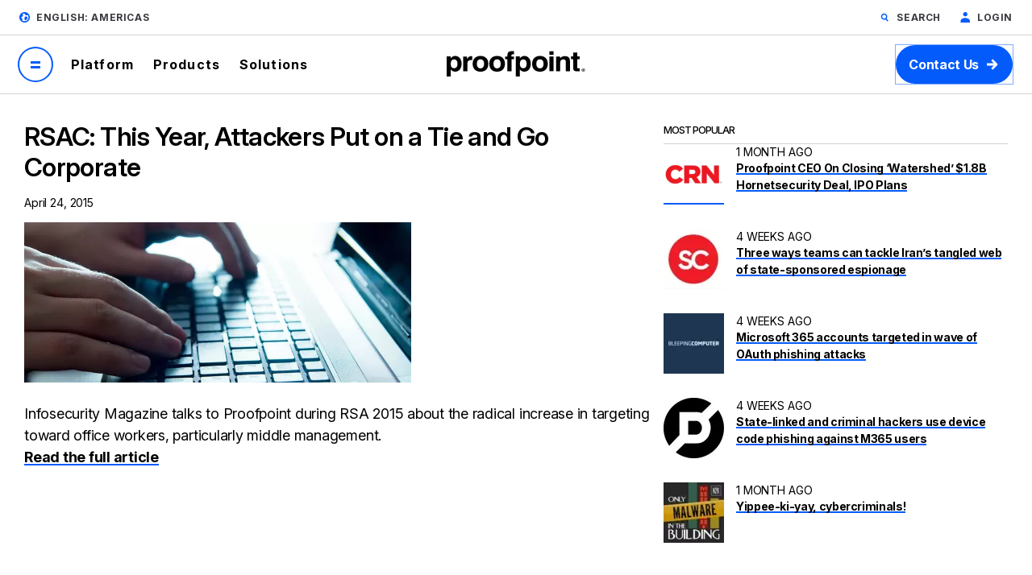

--- FILE ---
content_type: text/html; charset=UTF-8
request_url: https://www.proofpoint.com/us/rsac-year-attackers-put-tie-and-go-corporate
body_size: 36195
content:



<!DOCTYPE html>
<html lang="en-us" dir="ltr" prefix="content: http://purl.org/rss/1.0/modules/content/  dc: http://purl.org/dc/terms/  foaf: http://xmlns.com/foaf/0.1/  og: http://ogp.me/ns#  rdfs: http://www.w3.org/2000/01/rdf-schema#  schema: http://schema.org/  sioc: http://rdfs.org/sioc/ns#  sioct: http://rdfs.org/sioc/types#  skos: http://www.w3.org/2004/02/skos/core#  xsd: http://www.w3.org/2001/XMLSchema# " class="page-en">
  <head>
    <script type="text/javascript">(window.NREUM||(NREUM={})).init={privacy:{cookies_enabled:true},ajax:{deny_list:["bam.nr-data.net"]},feature_flags:["soft_nav"],distributed_tracing:{enabled:true}};(window.NREUM||(NREUM={})).loader_config={agentID:"1120369191",accountID:"6363336",trustKey:"6363336",xpid:"UgUBUlVQDhAJXFBWAAEAUlE=",licenseKey:"NRJS-dc609d42ed81d429509",applicationID:"981470745",browserID:"1120369191"};;/*! For license information please see nr-loader-spa-1.308.0.min.js.LICENSE.txt */
(()=>{var e,t,r={384:(e,t,r)=>{"use strict";r.d(t,{NT:()=>a,US:()=>u,Zm:()=>o,bQ:()=>d,dV:()=>c,pV:()=>l});var n=r(6154),i=r(1863),s=r(1910);const a={beacon:"bam.nr-data.net",errorBeacon:"bam.nr-data.net"};function o(){return n.gm.NREUM||(n.gm.NREUM={}),void 0===n.gm.newrelic&&(n.gm.newrelic=n.gm.NREUM),n.gm.NREUM}function c(){let e=o();return e.o||(e.o={ST:n.gm.setTimeout,SI:n.gm.setImmediate||n.gm.setInterval,CT:n.gm.clearTimeout,XHR:n.gm.XMLHttpRequest,REQ:n.gm.Request,EV:n.gm.Event,PR:n.gm.Promise,MO:n.gm.MutationObserver,FETCH:n.gm.fetch,WS:n.gm.WebSocket},(0,s.i)(...Object.values(e.o))),e}function d(e,t){let r=o();r.initializedAgents??={},t.initializedAt={ms:(0,i.t)(),date:new Date},r.initializedAgents[e]=t}function u(e,t){o()[e]=t}function l(){return function(){let e=o();const t=e.info||{};e.info={beacon:a.beacon,errorBeacon:a.errorBeacon,...t}}(),function(){let e=o();const t=e.init||{};e.init={...t}}(),c(),function(){let e=o();const t=e.loader_config||{};e.loader_config={...t}}(),o()}},782:(e,t,r)=>{"use strict";r.d(t,{T:()=>n});const n=r(860).K7.pageViewTiming},860:(e,t,r)=>{"use strict";r.d(t,{$J:()=>u,K7:()=>c,P3:()=>d,XX:()=>i,Yy:()=>o,df:()=>s,qY:()=>n,v4:()=>a});const n="events",i="jserrors",s="browser/blobs",a="rum",o="browser/logs",c={ajax:"ajax",genericEvents:"generic_events",jserrors:i,logging:"logging",metrics:"metrics",pageAction:"page_action",pageViewEvent:"page_view_event",pageViewTiming:"page_view_timing",sessionReplay:"session_replay",sessionTrace:"session_trace",softNav:"soft_navigations",spa:"spa"},d={[c.pageViewEvent]:1,[c.pageViewTiming]:2,[c.metrics]:3,[c.jserrors]:4,[c.spa]:5,[c.ajax]:6,[c.sessionTrace]:7,[c.softNav]:8,[c.sessionReplay]:9,[c.logging]:10,[c.genericEvents]:11},u={[c.pageViewEvent]:a,[c.pageViewTiming]:n,[c.ajax]:n,[c.spa]:n,[c.softNav]:n,[c.metrics]:i,[c.jserrors]:i,[c.sessionTrace]:s,[c.sessionReplay]:s,[c.logging]:o,[c.genericEvents]:"ins"}},944:(e,t,r)=>{"use strict";r.d(t,{R:()=>i});var n=r(3241);function i(e,t){"function"==typeof console.debug&&(console.debug("New Relic Warning: https://github.com/newrelic/newrelic-browser-agent/blob/main/docs/warning-codes.md#".concat(e),t),(0,n.W)({agentIdentifier:null,drained:null,type:"data",name:"warn",feature:"warn",data:{code:e,secondary:t}}))}},993:(e,t,r)=>{"use strict";r.d(t,{A$:()=>s,ET:()=>a,TZ:()=>o,p_:()=>i});var n=r(860);const i={ERROR:"ERROR",WARN:"WARN",INFO:"INFO",DEBUG:"DEBUG",TRACE:"TRACE"},s={OFF:0,ERROR:1,WARN:2,INFO:3,DEBUG:4,TRACE:5},a="log",o=n.K7.logging},1541:(e,t,r)=>{"use strict";r.d(t,{U:()=>i,f:()=>n});const n={MFE:"MFE",BA:"BA"};function i(e,t){if(2!==t?.harvestEndpointVersion)return{};const r=t.agentRef.runtime.appMetadata.agents[0].entityGuid;return e?{"source.id":e.id,"source.name":e.name,"source.type":e.type,"parent.id":e.parent?.id||r,"parent.type":e.parent?.type||n.BA}:{"entity.guid":r,appId:t.agentRef.info.applicationID}}},1687:(e,t,r)=>{"use strict";r.d(t,{Ak:()=>d,Ze:()=>h,x3:()=>u});var n=r(3241),i=r(7836),s=r(3606),a=r(860),o=r(2646);const c={};function d(e,t){const r={staged:!1,priority:a.P3[t]||0};l(e),c[e].get(t)||c[e].set(t,r)}function u(e,t){e&&c[e]&&(c[e].get(t)&&c[e].delete(t),p(e,t,!1),c[e].size&&f(e))}function l(e){if(!e)throw new Error("agentIdentifier required");c[e]||(c[e]=new Map)}function h(e="",t="feature",r=!1){if(l(e),!e||!c[e].get(t)||r)return p(e,t);c[e].get(t).staged=!0,f(e)}function f(e){const t=Array.from(c[e]);t.every(([e,t])=>t.staged)&&(t.sort((e,t)=>e[1].priority-t[1].priority),t.forEach(([t])=>{c[e].delete(t),p(e,t)}))}function p(e,t,r=!0){const a=e?i.ee.get(e):i.ee,c=s.i.handlers;if(!a.aborted&&a.backlog&&c){if((0,n.W)({agentIdentifier:e,type:"lifecycle",name:"drain",feature:t}),r){const e=a.backlog[t],r=c[t];if(r){for(let t=0;e&&t<e.length;++t)g(e[t],r);Object.entries(r).forEach(([e,t])=>{Object.values(t||{}).forEach(t=>{t[0]?.on&&t[0]?.context()instanceof o.y&&t[0].on(e,t[1])})})}}a.isolatedBacklog||delete c[t],a.backlog[t]=null,a.emit("drain-"+t,[])}}function g(e,t){var r=e[1];Object.values(t[r]||{}).forEach(t=>{var r=e[0];if(t[0]===r){var n=t[1],i=e[3],s=e[2];n.apply(i,s)}})}},1738:(e,t,r)=>{"use strict";r.d(t,{U:()=>f,Y:()=>h});var n=r(3241),i=r(9908),s=r(1863),a=r(944),o=r(5701),c=r(3969),d=r(8362),u=r(860),l=r(4261);function h(e,t,r,s){const h=s||r;!h||h[e]&&h[e]!==d.d.prototype[e]||(h[e]=function(){(0,i.p)(c.xV,["API/"+e+"/called"],void 0,u.K7.metrics,r.ee),(0,n.W)({agentIdentifier:r.agentIdentifier,drained:!!o.B?.[r.agentIdentifier],type:"data",name:"api",feature:l.Pl+e,data:{}});try{return t.apply(this,arguments)}catch(e){(0,a.R)(23,e)}})}function f(e,t,r,n,a){const o=e.info;null===r?delete o.jsAttributes[t]:o.jsAttributes[t]=r,(a||null===r)&&(0,i.p)(l.Pl+n,[(0,s.t)(),t,r],void 0,"session",e.ee)}},1741:(e,t,r)=>{"use strict";r.d(t,{W:()=>s});var n=r(944),i=r(4261);class s{#e(e,...t){if(this[e]!==s.prototype[e])return this[e](...t);(0,n.R)(35,e)}addPageAction(e,t){return this.#e(i.hG,e,t)}register(e){return this.#e(i.eY,e)}recordCustomEvent(e,t){return this.#e(i.fF,e,t)}setPageViewName(e,t){return this.#e(i.Fw,e,t)}setCustomAttribute(e,t,r){return this.#e(i.cD,e,t,r)}noticeError(e,t){return this.#e(i.o5,e,t)}setUserId(e,t=!1){return this.#e(i.Dl,e,t)}setApplicationVersion(e){return this.#e(i.nb,e)}setErrorHandler(e){return this.#e(i.bt,e)}addRelease(e,t){return this.#e(i.k6,e,t)}log(e,t){return this.#e(i.$9,e,t)}start(){return this.#e(i.d3)}finished(e){return this.#e(i.BL,e)}recordReplay(){return this.#e(i.CH)}pauseReplay(){return this.#e(i.Tb)}addToTrace(e){return this.#e(i.U2,e)}setCurrentRouteName(e){return this.#e(i.PA,e)}interaction(e){return this.#e(i.dT,e)}wrapLogger(e,t,r){return this.#e(i.Wb,e,t,r)}measure(e,t){return this.#e(i.V1,e,t)}consent(e){return this.#e(i.Pv,e)}}},1863:(e,t,r)=>{"use strict";function n(){return Math.floor(performance.now())}r.d(t,{t:()=>n})},1910:(e,t,r)=>{"use strict";r.d(t,{i:()=>s});var n=r(944);const i=new Map;function s(...e){return e.every(e=>{if(i.has(e))return i.get(e);const t="function"==typeof e?e.toString():"",r=t.includes("[native code]"),s=t.includes("nrWrapper");return r||s||(0,n.R)(64,e?.name||t),i.set(e,r),r})}},2555:(e,t,r)=>{"use strict";r.d(t,{D:()=>o,f:()=>a});var n=r(384),i=r(8122);const s={beacon:n.NT.beacon,errorBeacon:n.NT.errorBeacon,licenseKey:void 0,applicationID:void 0,sa:void 0,queueTime:void 0,applicationTime:void 0,ttGuid:void 0,user:void 0,account:void 0,product:void 0,extra:void 0,jsAttributes:{},userAttributes:void 0,atts:void 0,transactionName:void 0,tNamePlain:void 0};function a(e){try{return!!e.licenseKey&&!!e.errorBeacon&&!!e.applicationID}catch(e){return!1}}const o=e=>(0,i.a)(e,s)},2614:(e,t,r)=>{"use strict";r.d(t,{BB:()=>a,H3:()=>n,g:()=>d,iL:()=>c,tS:()=>o,uh:()=>i,wk:()=>s});const n="NRBA",i="SESSION",s=144e5,a=18e5,o={STARTED:"session-started",PAUSE:"session-pause",RESET:"session-reset",RESUME:"session-resume",UPDATE:"session-update"},c={SAME_TAB:"same-tab",CROSS_TAB:"cross-tab"},d={OFF:0,FULL:1,ERROR:2}},2646:(e,t,r)=>{"use strict";r.d(t,{y:()=>n});class n{constructor(e){this.contextId=e}}},2843:(e,t,r)=>{"use strict";r.d(t,{G:()=>s,u:()=>i});var n=r(3878);function i(e,t=!1,r,i){(0,n.DD)("visibilitychange",function(){if(t)return void("hidden"===document.visibilityState&&e());e(document.visibilityState)},r,i)}function s(e,t,r){(0,n.sp)("pagehide",e,t,r)}},3241:(e,t,r)=>{"use strict";r.d(t,{W:()=>s});var n=r(6154);const i="newrelic";function s(e={}){try{n.gm.dispatchEvent(new CustomEvent(i,{detail:e}))}catch(e){}}},3304:(e,t,r)=>{"use strict";r.d(t,{A:()=>s});var n=r(7836);const i=()=>{const e=new WeakSet;return(t,r)=>{if("object"==typeof r&&null!==r){if(e.has(r))return;e.add(r)}return r}};function s(e){try{return JSON.stringify(e,i())??""}catch(e){try{n.ee.emit("internal-error",[e])}catch(e){}return""}}},3333:(e,t,r)=>{"use strict";r.d(t,{$v:()=>u,TZ:()=>n,Xh:()=>c,Zp:()=>i,kd:()=>d,mq:()=>o,nf:()=>a,qN:()=>s});const n=r(860).K7.genericEvents,i=["auxclick","click","copy","keydown","paste","scrollend"],s=["focus","blur"],a=4,o=1e3,c=2e3,d=["PageAction","UserAction","BrowserPerformance"],u={RESOURCES:"experimental.resources",REGISTER:"register"}},3434:(e,t,r)=>{"use strict";r.d(t,{Jt:()=>s,YM:()=>d});var n=r(7836),i=r(5607);const s="nr@original:".concat(i.W),a=50;var o=Object.prototype.hasOwnProperty,c=!1;function d(e,t){return e||(e=n.ee),r.inPlace=function(e,t,n,i,s){n||(n="");const a="-"===n.charAt(0);for(let o=0;o<t.length;o++){const c=t[o],d=e[c];l(d)||(e[c]=r(d,a?c+n:n,i,c,s))}},r.flag=s,r;function r(t,r,n,c,d){return l(t)?t:(r||(r=""),nrWrapper[s]=t,function(e,t,r){if(Object.defineProperty&&Object.keys)try{return Object.keys(e).forEach(function(r){Object.defineProperty(t,r,{get:function(){return e[r]},set:function(t){return e[r]=t,t}})}),t}catch(e){u([e],r)}for(var n in e)o.call(e,n)&&(t[n]=e[n])}(t,nrWrapper,e),nrWrapper);function nrWrapper(){var s,o,l,h;let f;try{o=this,s=[...arguments],l="function"==typeof n?n(s,o):n||{}}catch(t){u([t,"",[s,o,c],l],e)}i(r+"start",[s,o,c],l,d);const p=performance.now();let g;try{return h=t.apply(o,s),g=performance.now(),h}catch(e){throw g=performance.now(),i(r+"err",[s,o,e],l,d),f=e,f}finally{const e=g-p,t={start:p,end:g,duration:e,isLongTask:e>=a,methodName:c,thrownError:f};t.isLongTask&&i("long-task",[t,o],l,d),i(r+"end",[s,o,h],l,d)}}}function i(r,n,i,s){if(!c||t){var a=c;c=!0;try{e.emit(r,n,i,t,s)}catch(t){u([t,r,n,i],e)}c=a}}}function u(e,t){t||(t=n.ee);try{t.emit("internal-error",e)}catch(e){}}function l(e){return!(e&&"function"==typeof e&&e.apply&&!e[s])}},3606:(e,t,r)=>{"use strict";r.d(t,{i:()=>s});var n=r(9908);s.on=a;var i=s.handlers={};function s(e,t,r,s){a(s||n.d,i,e,t,r)}function a(e,t,r,i,s){s||(s="feature"),e||(e=n.d);var a=t[s]=t[s]||{};(a[r]=a[r]||[]).push([e,i])}},3738:(e,t,r)=>{"use strict";r.d(t,{He:()=>i,Kp:()=>o,Lc:()=>d,Rz:()=>u,TZ:()=>n,bD:()=>s,d3:()=>a,jx:()=>l,sl:()=>h,uP:()=>c});const n=r(860).K7.sessionTrace,i="bstResource",s="resource",a="-start",o="-end",c="fn"+a,d="fn"+o,u="pushState",l=1e3,h=3e4},3785:(e,t,r)=>{"use strict";r.d(t,{R:()=>c,b:()=>d});var n=r(9908),i=r(1863),s=r(860),a=r(3969),o=r(993);function c(e,t,r={},c=o.p_.INFO,d=!0,u,l=(0,i.t)()){(0,n.p)(a.xV,["API/logging/".concat(c.toLowerCase(),"/called")],void 0,s.K7.metrics,e),(0,n.p)(o.ET,[l,t,r,c,d,u],void 0,s.K7.logging,e)}function d(e){return"string"==typeof e&&Object.values(o.p_).some(t=>t===e.toUpperCase().trim())}},3878:(e,t,r)=>{"use strict";function n(e,t){return{capture:e,passive:!1,signal:t}}function i(e,t,r=!1,i){window.addEventListener(e,t,n(r,i))}function s(e,t,r=!1,i){document.addEventListener(e,t,n(r,i))}r.d(t,{DD:()=>s,jT:()=>n,sp:()=>i})},3962:(e,t,r)=>{"use strict";r.d(t,{AM:()=>a,O2:()=>l,OV:()=>s,Qu:()=>h,TZ:()=>c,ih:()=>f,pP:()=>o,t1:()=>u,tC:()=>i,wD:()=>d});var n=r(860);const i=["click","keydown","submit"],s="popstate",a="api",o="initialPageLoad",c=n.K7.softNav,d=5e3,u=500,l={INITIAL_PAGE_LOAD:"",ROUTE_CHANGE:1,UNSPECIFIED:2},h={INTERACTION:1,AJAX:2,CUSTOM_END:3,CUSTOM_TRACER:4},f={IP:"in progress",PF:"pending finish",FIN:"finished",CAN:"cancelled"}},3969:(e,t,r)=>{"use strict";r.d(t,{TZ:()=>n,XG:()=>o,rs:()=>i,xV:()=>a,z_:()=>s});const n=r(860).K7.metrics,i="sm",s="cm",a="storeSupportabilityMetrics",o="storeEventMetrics"},4234:(e,t,r)=>{"use strict";r.d(t,{W:()=>s});var n=r(7836),i=r(1687);class s{constructor(e,t){this.agentIdentifier=e,this.ee=n.ee.get(e),this.featureName=t,this.blocked=!1}deregisterDrain(){(0,i.x3)(this.agentIdentifier,this.featureName)}}},4261:(e,t,r)=>{"use strict";r.d(t,{$9:()=>u,BL:()=>c,CH:()=>p,Dl:()=>R,Fw:()=>w,PA:()=>v,Pl:()=>n,Pv:()=>A,Tb:()=>h,U2:()=>a,V1:()=>E,Wb:()=>T,bt:()=>y,cD:()=>b,d3:()=>x,dT:()=>d,eY:()=>g,fF:()=>f,hG:()=>s,hw:()=>i,k6:()=>o,nb:()=>m,o5:()=>l});const n="api-",i=n+"ixn-",s="addPageAction",a="addToTrace",o="addRelease",c="finished",d="interaction",u="log",l="noticeError",h="pauseReplay",f="recordCustomEvent",p="recordReplay",g="register",m="setApplicationVersion",v="setCurrentRouteName",b="setCustomAttribute",y="setErrorHandler",w="setPageViewName",R="setUserId",x="start",T="wrapLogger",E="measure",A="consent"},5205:(e,t,r)=>{"use strict";r.d(t,{j:()=>S});var n=r(384),i=r(1741);var s=r(2555),a=r(3333);const o=e=>{if(!e||"string"!=typeof e)return!1;try{document.createDocumentFragment().querySelector(e)}catch{return!1}return!0};var c=r(2614),d=r(944),u=r(8122);const l="[data-nr-mask]",h=e=>(0,u.a)(e,(()=>{const e={feature_flags:[],experimental:{allow_registered_children:!1,resources:!1},mask_selector:"*",block_selector:"[data-nr-block]",mask_input_options:{color:!1,date:!1,"datetime-local":!1,email:!1,month:!1,number:!1,range:!1,search:!1,tel:!1,text:!1,time:!1,url:!1,week:!1,textarea:!1,select:!1,password:!0}};return{ajax:{deny_list:void 0,block_internal:!0,enabled:!0,autoStart:!0},api:{get allow_registered_children(){return e.feature_flags.includes(a.$v.REGISTER)||e.experimental.allow_registered_children},set allow_registered_children(t){e.experimental.allow_registered_children=t},duplicate_registered_data:!1},browser_consent_mode:{enabled:!1},distributed_tracing:{enabled:void 0,exclude_newrelic_header:void 0,cors_use_newrelic_header:void 0,cors_use_tracecontext_headers:void 0,allowed_origins:void 0},get feature_flags(){return e.feature_flags},set feature_flags(t){e.feature_flags=t},generic_events:{enabled:!0,autoStart:!0},harvest:{interval:30},jserrors:{enabled:!0,autoStart:!0},logging:{enabled:!0,autoStart:!0},metrics:{enabled:!0,autoStart:!0},obfuscate:void 0,page_action:{enabled:!0},page_view_event:{enabled:!0,autoStart:!0},page_view_timing:{enabled:!0,autoStart:!0},performance:{capture_marks:!1,capture_measures:!1,capture_detail:!0,resources:{get enabled(){return e.feature_flags.includes(a.$v.RESOURCES)||e.experimental.resources},set enabled(t){e.experimental.resources=t},asset_types:[],first_party_domains:[],ignore_newrelic:!0}},privacy:{cookies_enabled:!0},proxy:{assets:void 0,beacon:void 0},session:{expiresMs:c.wk,inactiveMs:c.BB},session_replay:{autoStart:!0,enabled:!1,preload:!1,sampling_rate:10,error_sampling_rate:100,collect_fonts:!1,inline_images:!1,fix_stylesheets:!0,mask_all_inputs:!0,get mask_text_selector(){return e.mask_selector},set mask_text_selector(t){o(t)?e.mask_selector="".concat(t,",").concat(l):""===t||null===t?e.mask_selector=l:(0,d.R)(5,t)},get block_class(){return"nr-block"},get ignore_class(){return"nr-ignore"},get mask_text_class(){return"nr-mask"},get block_selector(){return e.block_selector},set block_selector(t){o(t)?e.block_selector+=",".concat(t):""!==t&&(0,d.R)(6,t)},get mask_input_options(){return e.mask_input_options},set mask_input_options(t){t&&"object"==typeof t?e.mask_input_options={...t,password:!0}:(0,d.R)(7,t)}},session_trace:{enabled:!0,autoStart:!0},soft_navigations:{enabled:!0,autoStart:!0},spa:{enabled:!0,autoStart:!0},ssl:void 0,user_actions:{enabled:!0,elementAttributes:["id","className","tagName","type"]}}})());var f=r(6154),p=r(9324);let g=0;const m={buildEnv:p.F3,distMethod:p.Xs,version:p.xv,originTime:f.WN},v={consented:!1},b={appMetadata:{},get consented(){return this.session?.state?.consent||v.consented},set consented(e){v.consented=e},customTransaction:void 0,denyList:void 0,disabled:!1,harvester:void 0,isolatedBacklog:!1,isRecording:!1,loaderType:void 0,maxBytes:3e4,obfuscator:void 0,onerror:void 0,ptid:void 0,releaseIds:{},session:void 0,timeKeeper:void 0,registeredEntities:[],jsAttributesMetadata:{bytes:0},get harvestCount(){return++g}},y=e=>{const t=(0,u.a)(e,b),r=Object.keys(m).reduce((e,t)=>(e[t]={value:m[t],writable:!1,configurable:!0,enumerable:!0},e),{});return Object.defineProperties(t,r)};var w=r(5701);const R=e=>{const t=e.startsWith("http");e+="/",r.p=t?e:"https://"+e};var x=r(7836),T=r(3241);const E={accountID:void 0,trustKey:void 0,agentID:void 0,licenseKey:void 0,applicationID:void 0,xpid:void 0},A=e=>(0,u.a)(e,E),_=new Set;function S(e,t={},r,a){let{init:o,info:c,loader_config:d,runtime:u={},exposed:l=!0}=t;if(!c){const e=(0,n.pV)();o=e.init,c=e.info,d=e.loader_config}e.init=h(o||{}),e.loader_config=A(d||{}),c.jsAttributes??={},f.bv&&(c.jsAttributes.isWorker=!0),e.info=(0,s.D)(c);const p=e.init,g=[c.beacon,c.errorBeacon];_.has(e.agentIdentifier)||(p.proxy.assets&&(R(p.proxy.assets),g.push(p.proxy.assets)),p.proxy.beacon&&g.push(p.proxy.beacon),e.beacons=[...g],function(e){const t=(0,n.pV)();Object.getOwnPropertyNames(i.W.prototype).forEach(r=>{const n=i.W.prototype[r];if("function"!=typeof n||"constructor"===n)return;let s=t[r];e[r]&&!1!==e.exposed&&"micro-agent"!==e.runtime?.loaderType&&(t[r]=(...t)=>{const n=e[r](...t);return s?s(...t):n})})}(e),(0,n.US)("activatedFeatures",w.B)),u.denyList=[...p.ajax.deny_list||[],...p.ajax.block_internal?g:[]],u.ptid=e.agentIdentifier,u.loaderType=r,e.runtime=y(u),_.has(e.agentIdentifier)||(e.ee=x.ee.get(e.agentIdentifier),e.exposed=l,(0,T.W)({agentIdentifier:e.agentIdentifier,drained:!!w.B?.[e.agentIdentifier],type:"lifecycle",name:"initialize",feature:void 0,data:e.config})),_.add(e.agentIdentifier)}},5270:(e,t,r)=>{"use strict";r.d(t,{Aw:()=>a,SR:()=>s,rF:()=>o});var n=r(384),i=r(7767);function s(e){return!!(0,n.dV)().o.MO&&(0,i.V)(e)&&!0===e?.session_trace.enabled}function a(e){return!0===e?.session_replay.preload&&s(e)}function o(e,t){try{if("string"==typeof t?.type){if("password"===t.type.toLowerCase())return"*".repeat(e?.length||0);if(void 0!==t?.dataset?.nrUnmask||t?.classList?.contains("nr-unmask"))return e}}catch(e){}return"string"==typeof e?e.replace(/[\S]/g,"*"):"*".repeat(e?.length||0)}},5289:(e,t,r)=>{"use strict";r.d(t,{GG:()=>a,Qr:()=>c,sB:()=>o});var n=r(3878),i=r(6389);function s(){return"undefined"==typeof document||"complete"===document.readyState}function a(e,t){if(s())return e();const r=(0,i.J)(e),a=setInterval(()=>{s()&&(clearInterval(a),r())},500);(0,n.sp)("load",r,t)}function o(e){if(s())return e();(0,n.DD)("DOMContentLoaded",e)}function c(e){if(s())return e();(0,n.sp)("popstate",e)}},5607:(e,t,r)=>{"use strict";r.d(t,{W:()=>n});const n=(0,r(9566).bz)()},5701:(e,t,r)=>{"use strict";r.d(t,{B:()=>s,t:()=>a});var n=r(3241);const i=new Set,s={};function a(e,t){const r=t.agentIdentifier;s[r]??={},e&&"object"==typeof e&&(i.has(r)||(t.ee.emit("rumresp",[e]),s[r]=e,i.add(r),(0,n.W)({agentIdentifier:r,loaded:!0,drained:!0,type:"lifecycle",name:"load",feature:void 0,data:e})))}},6154:(e,t,r)=>{"use strict";r.d(t,{OF:()=>d,RI:()=>i,WN:()=>h,bv:()=>s,eN:()=>f,gm:()=>a,lR:()=>l,m:()=>c,mw:()=>o,sb:()=>u});var n=r(1863);const i="undefined"!=typeof window&&!!window.document,s="undefined"!=typeof WorkerGlobalScope&&("undefined"!=typeof self&&self instanceof WorkerGlobalScope&&self.navigator instanceof WorkerNavigator||"undefined"!=typeof globalThis&&globalThis instanceof WorkerGlobalScope&&globalThis.navigator instanceof WorkerNavigator),a=i?window:"undefined"!=typeof WorkerGlobalScope&&("undefined"!=typeof self&&self instanceof WorkerGlobalScope&&self||"undefined"!=typeof globalThis&&globalThis instanceof WorkerGlobalScope&&globalThis),o=Boolean("hidden"===a?.document?.visibilityState),c=""+a?.location,d=/iPad|iPhone|iPod/.test(a.navigator?.userAgent),u=d&&"undefined"==typeof SharedWorker,l=(()=>{const e=a.navigator?.userAgent?.match(/Firefox[/\s](\d+\.\d+)/);return Array.isArray(e)&&e.length>=2?+e[1]:0})(),h=Date.now()-(0,n.t)(),f=()=>"undefined"!=typeof PerformanceNavigationTiming&&a?.performance?.getEntriesByType("navigation")?.[0]?.responseStart},6344:(e,t,r)=>{"use strict";r.d(t,{BB:()=>u,Qb:()=>l,TZ:()=>i,Ug:()=>a,Vh:()=>s,_s:()=>o,bc:()=>d,yP:()=>c});var n=r(2614);const i=r(860).K7.sessionReplay,s="errorDuringReplay",a=.12,o={DomContentLoaded:0,Load:1,FullSnapshot:2,IncrementalSnapshot:3,Meta:4,Custom:5},c={[n.g.ERROR]:15e3,[n.g.FULL]:3e5,[n.g.OFF]:0},d={RESET:{message:"Session was reset",sm:"Reset"},IMPORT:{message:"Recorder failed to import",sm:"Import"},TOO_MANY:{message:"429: Too Many Requests",sm:"Too-Many"},TOO_BIG:{message:"Payload was too large",sm:"Too-Big"},CROSS_TAB:{message:"Session Entity was set to OFF on another tab",sm:"Cross-Tab"},ENTITLEMENTS:{message:"Session Replay is not allowed and will not be started",sm:"Entitlement"}},u=5e3,l={API:"api",RESUME:"resume",SWITCH_TO_FULL:"switchToFull",INITIALIZE:"initialize",PRELOAD:"preload"}},6389:(e,t,r)=>{"use strict";function n(e,t=500,r={}){const n=r?.leading||!1;let i;return(...r)=>{n&&void 0===i&&(e.apply(this,r),i=setTimeout(()=>{i=clearTimeout(i)},t)),n||(clearTimeout(i),i=setTimeout(()=>{e.apply(this,r)},t))}}function i(e){let t=!1;return(...r)=>{t||(t=!0,e.apply(this,r))}}r.d(t,{J:()=>i,s:()=>n})},6630:(e,t,r)=>{"use strict";r.d(t,{T:()=>n});const n=r(860).K7.pageViewEvent},6774:(e,t,r)=>{"use strict";r.d(t,{T:()=>n});const n=r(860).K7.jserrors},7295:(e,t,r)=>{"use strict";r.d(t,{Xv:()=>a,gX:()=>i,iW:()=>s});var n=[];function i(e){if(!e||s(e))return!1;if(0===n.length)return!0;if("*"===n[0].hostname)return!1;for(var t=0;t<n.length;t++){var r=n[t];if(r.hostname.test(e.hostname)&&r.pathname.test(e.pathname))return!1}return!0}function s(e){return void 0===e.hostname}function a(e){if(n=[],e&&e.length)for(var t=0;t<e.length;t++){let r=e[t];if(!r)continue;if("*"===r)return void(n=[{hostname:"*"}]);0===r.indexOf("http://")?r=r.substring(7):0===r.indexOf("https://")&&(r=r.substring(8));const i=r.indexOf("/");let s,a;i>0?(s=r.substring(0,i),a=r.substring(i)):(s=r,a="*");let[c]=s.split(":");n.push({hostname:o(c),pathname:o(a,!0)})}}function o(e,t=!1){const r=e.replace(/[.+?^${}()|[\]\\]/g,e=>"\\"+e).replace(/\*/g,".*?");return new RegExp((t?"^":"")+r+"$")}},7485:(e,t,r)=>{"use strict";r.d(t,{D:()=>i});var n=r(6154);function i(e){if(0===(e||"").indexOf("data:"))return{protocol:"data"};try{const t=new URL(e,location.href),r={port:t.port,hostname:t.hostname,pathname:t.pathname,search:t.search,protocol:t.protocol.slice(0,t.protocol.indexOf(":")),sameOrigin:t.protocol===n.gm?.location?.protocol&&t.host===n.gm?.location?.host};return r.port&&""!==r.port||("http:"===t.protocol&&(r.port="80"),"https:"===t.protocol&&(r.port="443")),r.pathname&&""!==r.pathname?r.pathname.startsWith("/")||(r.pathname="/".concat(r.pathname)):r.pathname="/",r}catch(e){return{}}}},7699:(e,t,r)=>{"use strict";r.d(t,{It:()=>s,KC:()=>o,No:()=>i,qh:()=>a});var n=r(860);const i=16e3,s=1e6,a="SESSION_ERROR",o={[n.K7.logging]:!0,[n.K7.genericEvents]:!1,[n.K7.jserrors]:!1,[n.K7.ajax]:!1}},7767:(e,t,r)=>{"use strict";r.d(t,{V:()=>i});var n=r(6154);const i=e=>n.RI&&!0===e?.privacy.cookies_enabled},7836:(e,t,r)=>{"use strict";r.d(t,{P:()=>o,ee:()=>c});var n=r(384),i=r(8990),s=r(2646),a=r(5607);const o="nr@context:".concat(a.W),c=function e(t,r){var n={},a={},u={},l=!1;try{l=16===r.length&&d.initializedAgents?.[r]?.runtime.isolatedBacklog}catch(e){}var h={on:p,addEventListener:p,removeEventListener:function(e,t){var r=n[e];if(!r)return;for(var i=0;i<r.length;i++)r[i]===t&&r.splice(i,1)},emit:function(e,r,n,i,s){!1!==s&&(s=!0);if(c.aborted&&!i)return;t&&s&&t.emit(e,r,n);var o=f(n);g(e).forEach(e=>{e.apply(o,r)});var d=v()[a[e]];d&&d.push([h,e,r,o]);return o},get:m,listeners:g,context:f,buffer:function(e,t){const r=v();if(t=t||"feature",h.aborted)return;Object.entries(e||{}).forEach(([e,n])=>{a[n]=t,t in r||(r[t]=[])})},abort:function(){h._aborted=!0,Object.keys(h.backlog).forEach(e=>{delete h.backlog[e]})},isBuffering:function(e){return!!v()[a[e]]},debugId:r,backlog:l?{}:t&&"object"==typeof t.backlog?t.backlog:{},isolatedBacklog:l};return Object.defineProperty(h,"aborted",{get:()=>{let e=h._aborted||!1;return e||(t&&(e=t.aborted),e)}}),h;function f(e){return e&&e instanceof s.y?e:e?(0,i.I)(e,o,()=>new s.y(o)):new s.y(o)}function p(e,t){n[e]=g(e).concat(t)}function g(e){return n[e]||[]}function m(t){return u[t]=u[t]||e(h,t)}function v(){return h.backlog}}(void 0,"globalEE"),d=(0,n.Zm)();d.ee||(d.ee=c)},8122:(e,t,r)=>{"use strict";r.d(t,{a:()=>i});var n=r(944);function i(e,t){try{if(!e||"object"!=typeof e)return(0,n.R)(3);if(!t||"object"!=typeof t)return(0,n.R)(4);const r=Object.create(Object.getPrototypeOf(t),Object.getOwnPropertyDescriptors(t)),s=0===Object.keys(r).length?e:r;for(let a in s)if(void 0!==e[a])try{if(null===e[a]){r[a]=null;continue}Array.isArray(e[a])&&Array.isArray(t[a])?r[a]=Array.from(new Set([...e[a],...t[a]])):"object"==typeof e[a]&&"object"==typeof t[a]?r[a]=i(e[a],t[a]):r[a]=e[a]}catch(e){r[a]||(0,n.R)(1,e)}return r}catch(e){(0,n.R)(2,e)}}},8139:(e,t,r)=>{"use strict";r.d(t,{u:()=>h});var n=r(7836),i=r(3434),s=r(8990),a=r(6154);const o={},c=a.gm.XMLHttpRequest,d="addEventListener",u="removeEventListener",l="nr@wrapped:".concat(n.P);function h(e){var t=function(e){return(e||n.ee).get("events")}(e);if(o[t.debugId]++)return t;o[t.debugId]=1;var r=(0,i.YM)(t,!0);function h(e){r.inPlace(e,[d,u],"-",p)}function p(e,t){return e[1]}return"getPrototypeOf"in Object&&(a.RI&&f(document,h),c&&f(c.prototype,h),f(a.gm,h)),t.on(d+"-start",function(e,t){var n=e[1];if(null!==n&&("function"==typeof n||"object"==typeof n)&&"newrelic"!==e[0]){var i=(0,s.I)(n,l,function(){var e={object:function(){if("function"!=typeof n.handleEvent)return;return n.handleEvent.apply(n,arguments)},function:n}[typeof n];return e?r(e,"fn-",null,e.name||"anonymous"):n});this.wrapped=e[1]=i}}),t.on(u+"-start",function(e){e[1]=this.wrapped||e[1]}),t}function f(e,t,...r){let n=e;for(;"object"==typeof n&&!Object.prototype.hasOwnProperty.call(n,d);)n=Object.getPrototypeOf(n);n&&t(n,...r)}},8362:(e,t,r)=>{"use strict";r.d(t,{d:()=>s});var n=r(9566),i=r(1741);class s extends i.W{agentIdentifier=(0,n.LA)(16)}},8374:(e,t,r)=>{r.nc=(()=>{try{return document?.currentScript?.nonce}catch(e){}return""})()},8990:(e,t,r)=>{"use strict";r.d(t,{I:()=>i});var n=Object.prototype.hasOwnProperty;function i(e,t,r){if(n.call(e,t))return e[t];var i=r();if(Object.defineProperty&&Object.keys)try{return Object.defineProperty(e,t,{value:i,writable:!0,enumerable:!1}),i}catch(e){}return e[t]=i,i}},9119:(e,t,r)=>{"use strict";r.d(t,{L:()=>s});var n=/([^?#]*)[^#]*(#[^?]*|$).*/,i=/([^?#]*)().*/;function s(e,t){return e?e.replace(t?n:i,"$1$2"):e}},9300:(e,t,r)=>{"use strict";r.d(t,{T:()=>n});const n=r(860).K7.ajax},9324:(e,t,r)=>{"use strict";r.d(t,{AJ:()=>a,F3:()=>i,Xs:()=>s,Yq:()=>o,xv:()=>n});const n="1.308.0",i="PROD",s="CDN",a="@newrelic/rrweb",o="1.0.1"},9566:(e,t,r)=>{"use strict";r.d(t,{LA:()=>o,ZF:()=>c,bz:()=>a,el:()=>d});var n=r(6154);const i="xxxxxxxx-xxxx-4xxx-yxxx-xxxxxxxxxxxx";function s(e,t){return e?15&e[t]:16*Math.random()|0}function a(){const e=n.gm?.crypto||n.gm?.msCrypto;let t,r=0;return e&&e.getRandomValues&&(t=e.getRandomValues(new Uint8Array(30))),i.split("").map(e=>"x"===e?s(t,r++).toString(16):"y"===e?(3&s()|8).toString(16):e).join("")}function o(e){const t=n.gm?.crypto||n.gm?.msCrypto;let r,i=0;t&&t.getRandomValues&&(r=t.getRandomValues(new Uint8Array(e)));const a=[];for(var o=0;o<e;o++)a.push(s(r,i++).toString(16));return a.join("")}function c(){return o(16)}function d(){return o(32)}},9908:(e,t,r)=>{"use strict";r.d(t,{d:()=>n,p:()=>i});var n=r(7836).ee.get("handle");function i(e,t,r,i,s){s?(s.buffer([e],i),s.emit(e,t,r)):(n.buffer([e],i),n.emit(e,t,r))}}},n={};function i(e){var t=n[e];if(void 0!==t)return t.exports;var s=n[e]={exports:{}};return r[e](s,s.exports,i),s.exports}i.m=r,i.d=(e,t)=>{for(var r in t)i.o(t,r)&&!i.o(e,r)&&Object.defineProperty(e,r,{enumerable:!0,get:t[r]})},i.f={},i.e=e=>Promise.all(Object.keys(i.f).reduce((t,r)=>(i.f[r](e,t),t),[])),i.u=e=>({212:"nr-spa-compressor",249:"nr-spa-recorder",478:"nr-spa"}[e]+"-1.308.0.min.js"),i.o=(e,t)=>Object.prototype.hasOwnProperty.call(e,t),e={},t="NRBA-1.308.0.PROD:",i.l=(r,n,s,a)=>{if(e[r])e[r].push(n);else{var o,c;if(void 0!==s)for(var d=document.getElementsByTagName("script"),u=0;u<d.length;u++){var l=d[u];if(l.getAttribute("src")==r||l.getAttribute("data-webpack")==t+s){o=l;break}}if(!o){c=!0;var h={478:"sha512-RSfSVnmHk59T/uIPbdSE0LPeqcEdF4/+XhfJdBuccH5rYMOEZDhFdtnh6X6nJk7hGpzHd9Ujhsy7lZEz/ORYCQ==",249:"sha512-ehJXhmntm85NSqW4MkhfQqmeKFulra3klDyY0OPDUE+sQ3GokHlPh1pmAzuNy//3j4ac6lzIbmXLvGQBMYmrkg==",212:"sha512-B9h4CR46ndKRgMBcK+j67uSR2RCnJfGefU+A7FrgR/k42ovXy5x/MAVFiSvFxuVeEk/pNLgvYGMp1cBSK/G6Fg=="};(o=document.createElement("script")).charset="utf-8",i.nc&&o.setAttribute("nonce",i.nc),o.setAttribute("data-webpack",t+s),o.src=r,0!==o.src.indexOf(window.location.origin+"/")&&(o.crossOrigin="anonymous"),h[a]&&(o.integrity=h[a])}e[r]=[n];var f=(t,n)=>{o.onerror=o.onload=null,clearTimeout(p);var i=e[r];if(delete e[r],o.parentNode&&o.parentNode.removeChild(o),i&&i.forEach(e=>e(n)),t)return t(n)},p=setTimeout(f.bind(null,void 0,{type:"timeout",target:o}),12e4);o.onerror=f.bind(null,o.onerror),o.onload=f.bind(null,o.onload),c&&document.head.appendChild(o)}},i.r=e=>{"undefined"!=typeof Symbol&&Symbol.toStringTag&&Object.defineProperty(e,Symbol.toStringTag,{value:"Module"}),Object.defineProperty(e,"__esModule",{value:!0})},i.p="https://js-agent.newrelic.com/",(()=>{var e={38:0,788:0};i.f.j=(t,r)=>{var n=i.o(e,t)?e[t]:void 0;if(0!==n)if(n)r.push(n[2]);else{var s=new Promise((r,i)=>n=e[t]=[r,i]);r.push(n[2]=s);var a=i.p+i.u(t),o=new Error;i.l(a,r=>{if(i.o(e,t)&&(0!==(n=e[t])&&(e[t]=void 0),n)){var s=r&&("load"===r.type?"missing":r.type),a=r&&r.target&&r.target.src;o.message="Loading chunk "+t+" failed: ("+s+": "+a+")",o.name="ChunkLoadError",o.type=s,o.request=a,n[1](o)}},"chunk-"+t,t)}};var t=(t,r)=>{var n,s,[a,o,c]=r,d=0;if(a.some(t=>0!==e[t])){for(n in o)i.o(o,n)&&(i.m[n]=o[n]);if(c)c(i)}for(t&&t(r);d<a.length;d++)s=a[d],i.o(e,s)&&e[s]&&e[s][0](),e[s]=0},r=self["webpackChunk:NRBA-1.308.0.PROD"]=self["webpackChunk:NRBA-1.308.0.PROD"]||[];r.forEach(t.bind(null,0)),r.push=t.bind(null,r.push.bind(r))})(),(()=>{"use strict";i(8374);var e=i(8362),t=i(860);const r=Object.values(t.K7);var n=i(5205);var s=i(9908),a=i(1863),o=i(4261),c=i(1738);var d=i(1687),u=i(4234),l=i(5289),h=i(6154),f=i(944),p=i(5270),g=i(7767),m=i(6389),v=i(7699);class b extends u.W{constructor(e,t){super(e.agentIdentifier,t),this.agentRef=e,this.abortHandler=void 0,this.featAggregate=void 0,this.loadedSuccessfully=void 0,this.onAggregateImported=new Promise(e=>{this.loadedSuccessfully=e}),this.deferred=Promise.resolve(),!1===e.init[this.featureName].autoStart?this.deferred=new Promise((t,r)=>{this.ee.on("manual-start-all",(0,m.J)(()=>{(0,d.Ak)(e.agentIdentifier,this.featureName),t()}))}):(0,d.Ak)(e.agentIdentifier,t)}importAggregator(e,t,r={}){if(this.featAggregate)return;const n=async()=>{let n;await this.deferred;try{if((0,g.V)(e.init)){const{setupAgentSession:t}=await i.e(478).then(i.bind(i,8766));n=t(e)}}catch(e){(0,f.R)(20,e),this.ee.emit("internal-error",[e]),(0,s.p)(v.qh,[e],void 0,this.featureName,this.ee)}try{if(!this.#t(this.featureName,n,e.init))return(0,d.Ze)(this.agentIdentifier,this.featureName),void this.loadedSuccessfully(!1);const{Aggregate:i}=await t();this.featAggregate=new i(e,r),e.runtime.harvester.initializedAggregates.push(this.featAggregate),this.loadedSuccessfully(!0)}catch(e){(0,f.R)(34,e),this.abortHandler?.(),(0,d.Ze)(this.agentIdentifier,this.featureName,!0),this.loadedSuccessfully(!1),this.ee&&this.ee.abort()}};h.RI?(0,l.GG)(()=>n(),!0):n()}#t(e,r,n){if(this.blocked)return!1;switch(e){case t.K7.sessionReplay:return(0,p.SR)(n)&&!!r;case t.K7.sessionTrace:return!!r;default:return!0}}}var y=i(6630),w=i(2614),R=i(3241);class x extends b{static featureName=y.T;constructor(e){var t;super(e,y.T),this.setupInspectionEvents(e.agentIdentifier),t=e,(0,c.Y)(o.Fw,function(e,r){"string"==typeof e&&("/"!==e.charAt(0)&&(e="/"+e),t.runtime.customTransaction=(r||"http://custom.transaction")+e,(0,s.p)(o.Pl+o.Fw,[(0,a.t)()],void 0,void 0,t.ee))},t),this.importAggregator(e,()=>i.e(478).then(i.bind(i,2467)))}setupInspectionEvents(e){const t=(t,r)=>{t&&(0,R.W)({agentIdentifier:e,timeStamp:t.timeStamp,loaded:"complete"===t.target.readyState,type:"window",name:r,data:t.target.location+""})};(0,l.sB)(e=>{t(e,"DOMContentLoaded")}),(0,l.GG)(e=>{t(e,"load")}),(0,l.Qr)(e=>{t(e,"navigate")}),this.ee.on(w.tS.UPDATE,(t,r)=>{(0,R.W)({agentIdentifier:e,type:"lifecycle",name:"session",data:r})})}}var T=i(384);class E extends e.d{constructor(e){var t;(super(),h.gm)?(this.features={},(0,T.bQ)(this.agentIdentifier,this),this.desiredFeatures=new Set(e.features||[]),this.desiredFeatures.add(x),(0,n.j)(this,e,e.loaderType||"agent"),t=this,(0,c.Y)(o.cD,function(e,r,n=!1){if("string"==typeof e){if(["string","number","boolean"].includes(typeof r)||null===r)return(0,c.U)(t,e,r,o.cD,n);(0,f.R)(40,typeof r)}else(0,f.R)(39,typeof e)},t),function(e){(0,c.Y)(o.Dl,function(t,r=!1){if("string"!=typeof t&&null!==t)return void(0,f.R)(41,typeof t);const n=e.info.jsAttributes["enduser.id"];r&&null!=n&&n!==t?(0,s.p)(o.Pl+"setUserIdAndResetSession",[t],void 0,"session",e.ee):(0,c.U)(e,"enduser.id",t,o.Dl,!0)},e)}(this),function(e){(0,c.Y)(o.nb,function(t){if("string"==typeof t||null===t)return(0,c.U)(e,"application.version",t,o.nb,!1);(0,f.R)(42,typeof t)},e)}(this),function(e){(0,c.Y)(o.d3,function(){e.ee.emit("manual-start-all")},e)}(this),function(e){(0,c.Y)(o.Pv,function(t=!0){if("boolean"==typeof t){if((0,s.p)(o.Pl+o.Pv,[t],void 0,"session",e.ee),e.runtime.consented=t,t){const t=e.features.page_view_event;t.onAggregateImported.then(e=>{const r=t.featAggregate;e&&!r.sentRum&&r.sendRum()})}}else(0,f.R)(65,typeof t)},e)}(this),this.run()):(0,f.R)(21)}get config(){return{info:this.info,init:this.init,loader_config:this.loader_config,runtime:this.runtime}}get api(){return this}run(){try{const e=function(e){const t={};return r.forEach(r=>{t[r]=!!e[r]?.enabled}),t}(this.init),n=[...this.desiredFeatures];n.sort((e,r)=>t.P3[e.featureName]-t.P3[r.featureName]),n.forEach(r=>{if(!e[r.featureName]&&r.featureName!==t.K7.pageViewEvent)return;if(r.featureName===t.K7.spa)return void(0,f.R)(67);const n=function(e){switch(e){case t.K7.ajax:return[t.K7.jserrors];case t.K7.sessionTrace:return[t.K7.ajax,t.K7.pageViewEvent];case t.K7.sessionReplay:return[t.K7.sessionTrace];case t.K7.pageViewTiming:return[t.K7.pageViewEvent];default:return[]}}(r.featureName).filter(e=>!(e in this.features));n.length>0&&(0,f.R)(36,{targetFeature:r.featureName,missingDependencies:n}),this.features[r.featureName]=new r(this)})}catch(e){(0,f.R)(22,e);for(const e in this.features)this.features[e].abortHandler?.();const t=(0,T.Zm)();delete t.initializedAgents[this.agentIdentifier]?.features,delete this.sharedAggregator;return t.ee.get(this.agentIdentifier).abort(),!1}}}var A=i(2843),_=i(782);class S extends b{static featureName=_.T;constructor(e){super(e,_.T),h.RI&&((0,A.u)(()=>(0,s.p)("docHidden",[(0,a.t)()],void 0,_.T,this.ee),!0),(0,A.G)(()=>(0,s.p)("winPagehide",[(0,a.t)()],void 0,_.T,this.ee)),this.importAggregator(e,()=>i.e(478).then(i.bind(i,9917))))}}var O=i(3969);class I extends b{static featureName=O.TZ;constructor(e){super(e,O.TZ),h.RI&&document.addEventListener("securitypolicyviolation",e=>{(0,s.p)(O.xV,["Generic/CSPViolation/Detected"],void 0,this.featureName,this.ee)}),this.importAggregator(e,()=>i.e(478).then(i.bind(i,6555)))}}var N=i(6774),P=i(3878),k=i(3304);class D{constructor(e,t,r,n,i){this.name="UncaughtError",this.message="string"==typeof e?e:(0,k.A)(e),this.sourceURL=t,this.line=r,this.column=n,this.__newrelic=i}}function C(e){return M(e)?e:new D(void 0!==e?.message?e.message:e,e?.filename||e?.sourceURL,e?.lineno||e?.line,e?.colno||e?.col,e?.__newrelic,e?.cause)}function j(e){const t="Unhandled Promise Rejection: ";if(!e?.reason)return;if(M(e.reason)){try{e.reason.message.startsWith(t)||(e.reason.message=t+e.reason.message)}catch(e){}return C(e.reason)}const r=C(e.reason);return(r.message||"").startsWith(t)||(r.message=t+r.message),r}function L(e){if(e.error instanceof SyntaxError&&!/:\d+$/.test(e.error.stack?.trim())){const t=new D(e.message,e.filename,e.lineno,e.colno,e.error.__newrelic,e.cause);return t.name=SyntaxError.name,t}return M(e.error)?e.error:C(e)}function M(e){return e instanceof Error&&!!e.stack}function H(e,r,n,i,o=(0,a.t)()){"string"==typeof e&&(e=new Error(e)),(0,s.p)("err",[e,o,!1,r,n.runtime.isRecording,void 0,i],void 0,t.K7.jserrors,n.ee),(0,s.p)("uaErr",[],void 0,t.K7.genericEvents,n.ee)}var B=i(1541),K=i(993),W=i(3785);function U(e,{customAttributes:t={},level:r=K.p_.INFO}={},n,i,s=(0,a.t)()){(0,W.R)(n.ee,e,t,r,!1,i,s)}function F(e,r,n,i,c=(0,a.t)()){(0,s.p)(o.Pl+o.hG,[c,e,r,i],void 0,t.K7.genericEvents,n.ee)}function V(e,r,n,i,c=(0,a.t)()){const{start:d,end:u,customAttributes:l}=r||{},h={customAttributes:l||{}};if("object"!=typeof h.customAttributes||"string"!=typeof e||0===e.length)return void(0,f.R)(57);const p=(e,t)=>null==e?t:"number"==typeof e?e:e instanceof PerformanceMark?e.startTime:Number.NaN;if(h.start=p(d,0),h.end=p(u,c),Number.isNaN(h.start)||Number.isNaN(h.end))(0,f.R)(57);else{if(h.duration=h.end-h.start,!(h.duration<0))return(0,s.p)(o.Pl+o.V1,[h,e,i],void 0,t.K7.genericEvents,n.ee),h;(0,f.R)(58)}}function G(e,r={},n,i,c=(0,a.t)()){(0,s.p)(o.Pl+o.fF,[c,e,r,i],void 0,t.K7.genericEvents,n.ee)}function z(e){(0,c.Y)(o.eY,function(t){return Y(e,t)},e)}function Y(e,r,n){(0,f.R)(54,"newrelic.register"),r||={},r.type=B.f.MFE,r.licenseKey||=e.info.licenseKey,r.blocked=!1,r.parent=n||{},Array.isArray(r.tags)||(r.tags=[]);const i={};r.tags.forEach(e=>{"name"!==e&&"id"!==e&&(i["source.".concat(e)]=!0)}),r.isolated??=!0;let o=()=>{};const c=e.runtime.registeredEntities;if(!r.isolated){const e=c.find(({metadata:{target:{id:e}}})=>e===r.id&&!r.isolated);if(e)return e}const d=e=>{r.blocked=!0,o=e};function u(e){return"string"==typeof e&&!!e.trim()&&e.trim().length<501||"number"==typeof e}e.init.api.allow_registered_children||d((0,m.J)(()=>(0,f.R)(55))),u(r.id)&&u(r.name)||d((0,m.J)(()=>(0,f.R)(48,r)));const l={addPageAction:(t,n={})=>g(F,[t,{...i,...n},e],r),deregister:()=>{d((0,m.J)(()=>(0,f.R)(68)))},log:(t,n={})=>g(U,[t,{...n,customAttributes:{...i,...n.customAttributes||{}}},e],r),measure:(t,n={})=>g(V,[t,{...n,customAttributes:{...i,...n.customAttributes||{}}},e],r),noticeError:(t,n={})=>g(H,[t,{...i,...n},e],r),register:(t={})=>g(Y,[e,t],l.metadata.target),recordCustomEvent:(t,n={})=>g(G,[t,{...i,...n},e],r),setApplicationVersion:e=>p("application.version",e),setCustomAttribute:(e,t)=>p(e,t),setUserId:e=>p("enduser.id",e),metadata:{customAttributes:i,target:r}},h=()=>(r.blocked&&o(),r.blocked);h()||c.push(l);const p=(e,t)=>{h()||(i[e]=t)},g=(r,n,i)=>{if(h())return;const o=(0,a.t)();(0,s.p)(O.xV,["API/register/".concat(r.name,"/called")],void 0,t.K7.metrics,e.ee);try{if(e.init.api.duplicate_registered_data&&"register"!==r.name){let e=n;if(n[1]instanceof Object){const t={"child.id":i.id,"child.type":i.type};e="customAttributes"in n[1]?[n[0],{...n[1],customAttributes:{...n[1].customAttributes,...t}},...n.slice(2)]:[n[0],{...n[1],...t},...n.slice(2)]}r(...e,void 0,o)}return r(...n,i,o)}catch(e){(0,f.R)(50,e)}};return l}class Z extends b{static featureName=N.T;constructor(e){var t;super(e,N.T),t=e,(0,c.Y)(o.o5,(e,r)=>H(e,r,t),t),function(e){(0,c.Y)(o.bt,function(t){e.runtime.onerror=t},e)}(e),function(e){let t=0;(0,c.Y)(o.k6,function(e,r){++t>10||(this.runtime.releaseIds[e.slice(-200)]=(""+r).slice(-200))},e)}(e),z(e);try{this.removeOnAbort=new AbortController}catch(e){}this.ee.on("internal-error",(t,r)=>{this.abortHandler&&(0,s.p)("ierr",[C(t),(0,a.t)(),!0,{},e.runtime.isRecording,r],void 0,this.featureName,this.ee)}),h.gm.addEventListener("unhandledrejection",t=>{this.abortHandler&&(0,s.p)("err",[j(t),(0,a.t)(),!1,{unhandledPromiseRejection:1},e.runtime.isRecording],void 0,this.featureName,this.ee)},(0,P.jT)(!1,this.removeOnAbort?.signal)),h.gm.addEventListener("error",t=>{this.abortHandler&&(0,s.p)("err",[L(t),(0,a.t)(),!1,{},e.runtime.isRecording],void 0,this.featureName,this.ee)},(0,P.jT)(!1,this.removeOnAbort?.signal)),this.abortHandler=this.#r,this.importAggregator(e,()=>i.e(478).then(i.bind(i,2176)))}#r(){this.removeOnAbort?.abort(),this.abortHandler=void 0}}var q=i(8990);let X=1;function J(e){const t=typeof e;return!e||"object"!==t&&"function"!==t?-1:e===h.gm?0:(0,q.I)(e,"nr@id",function(){return X++})}function Q(e){if("string"==typeof e&&e.length)return e.length;if("object"==typeof e){if("undefined"!=typeof ArrayBuffer&&e instanceof ArrayBuffer&&e.byteLength)return e.byteLength;if("undefined"!=typeof Blob&&e instanceof Blob&&e.size)return e.size;if(!("undefined"!=typeof FormData&&e instanceof FormData))try{return(0,k.A)(e).length}catch(e){return}}}var ee=i(8139),te=i(7836),re=i(3434);const ne={},ie=["open","send"];function se(e){var t=e||te.ee;const r=function(e){return(e||te.ee).get("xhr")}(t);if(void 0===h.gm.XMLHttpRequest)return r;if(ne[r.debugId]++)return r;ne[r.debugId]=1,(0,ee.u)(t);var n=(0,re.YM)(r),i=h.gm.XMLHttpRequest,s=h.gm.MutationObserver,a=h.gm.Promise,o=h.gm.setInterval,c="readystatechange",d=["onload","onerror","onabort","onloadstart","onloadend","onprogress","ontimeout"],u=[],l=h.gm.XMLHttpRequest=function(e){const t=new i(e),s=r.context(t);try{r.emit("new-xhr",[t],s),t.addEventListener(c,(a=s,function(){var e=this;e.readyState>3&&!a.resolved&&(a.resolved=!0,r.emit("xhr-resolved",[],e)),n.inPlace(e,d,"fn-",y)}),(0,P.jT)(!1))}catch(e){(0,f.R)(15,e);try{r.emit("internal-error",[e])}catch(e){}}var a;return t};function p(e,t){n.inPlace(t,["onreadystatechange"],"fn-",y)}if(function(e,t){for(var r in e)t[r]=e[r]}(i,l),l.prototype=i.prototype,n.inPlace(l.prototype,ie,"-xhr-",y),r.on("send-xhr-start",function(e,t){p(e,t),function(e){u.push(e),s&&(g?g.then(b):o?o(b):(m=-m,v.data=m))}(t)}),r.on("open-xhr-start",p),s){var g=a&&a.resolve();if(!o&&!a){var m=1,v=document.createTextNode(m);new s(b).observe(v,{characterData:!0})}}else t.on("fn-end",function(e){e[0]&&e[0].type===c||b()});function b(){for(var e=0;e<u.length;e++)p(0,u[e]);u.length&&(u=[])}function y(e,t){return t}return r}var ae="fetch-",oe=ae+"body-",ce=["arrayBuffer","blob","json","text","formData"],de=h.gm.Request,ue=h.gm.Response,le="prototype";const he={};function fe(e){const t=function(e){return(e||te.ee).get("fetch")}(e);if(!(de&&ue&&h.gm.fetch))return t;if(he[t.debugId]++)return t;function r(e,r,n){var i=e[r];"function"==typeof i&&(e[r]=function(){var e,r=[...arguments],s={};t.emit(n+"before-start",[r],s),s[te.P]&&s[te.P].dt&&(e=s[te.P].dt);var a=i.apply(this,r);return t.emit(n+"start",[r,e],a),a.then(function(e){return t.emit(n+"end",[null,e],a),e},function(e){throw t.emit(n+"end",[e],a),e})})}return he[t.debugId]=1,ce.forEach(e=>{r(de[le],e,oe),r(ue[le],e,oe)}),r(h.gm,"fetch",ae),t.on(ae+"end",function(e,r){var n=this;if(r){var i=r.headers.get("content-length");null!==i&&(n.rxSize=i),t.emit(ae+"done",[null,r],n)}else t.emit(ae+"done",[e],n)}),t}var pe=i(7485),ge=i(9566);class me{constructor(e){this.agentRef=e}generateTracePayload(e){const t=this.agentRef.loader_config;if(!this.shouldGenerateTrace(e)||!t)return null;var r=(t.accountID||"").toString()||null,n=(t.agentID||"").toString()||null,i=(t.trustKey||"").toString()||null;if(!r||!n)return null;var s=(0,ge.ZF)(),a=(0,ge.el)(),o=Date.now(),c={spanId:s,traceId:a,timestamp:o};return(e.sameOrigin||this.isAllowedOrigin(e)&&this.useTraceContextHeadersForCors())&&(c.traceContextParentHeader=this.generateTraceContextParentHeader(s,a),c.traceContextStateHeader=this.generateTraceContextStateHeader(s,o,r,n,i)),(e.sameOrigin&&!this.excludeNewrelicHeader()||!e.sameOrigin&&this.isAllowedOrigin(e)&&this.useNewrelicHeaderForCors())&&(c.newrelicHeader=this.generateTraceHeader(s,a,o,r,n,i)),c}generateTraceContextParentHeader(e,t){return"00-"+t+"-"+e+"-01"}generateTraceContextStateHeader(e,t,r,n,i){return i+"@nr=0-1-"+r+"-"+n+"-"+e+"----"+t}generateTraceHeader(e,t,r,n,i,s){if(!("function"==typeof h.gm?.btoa))return null;var a={v:[0,1],d:{ty:"Browser",ac:n,ap:i,id:e,tr:t,ti:r}};return s&&n!==s&&(a.d.tk=s),btoa((0,k.A)(a))}shouldGenerateTrace(e){return this.agentRef.init?.distributed_tracing?.enabled&&this.isAllowedOrigin(e)}isAllowedOrigin(e){var t=!1;const r=this.agentRef.init?.distributed_tracing;if(e.sameOrigin)t=!0;else if(r?.allowed_origins instanceof Array)for(var n=0;n<r.allowed_origins.length;n++){var i=(0,pe.D)(r.allowed_origins[n]);if(e.hostname===i.hostname&&e.protocol===i.protocol&&e.port===i.port){t=!0;break}}return t}excludeNewrelicHeader(){var e=this.agentRef.init?.distributed_tracing;return!!e&&!!e.exclude_newrelic_header}useNewrelicHeaderForCors(){var e=this.agentRef.init?.distributed_tracing;return!!e&&!1!==e.cors_use_newrelic_header}useTraceContextHeadersForCors(){var e=this.agentRef.init?.distributed_tracing;return!!e&&!!e.cors_use_tracecontext_headers}}var ve=i(9300),be=i(7295);function ye(e){return"string"==typeof e?e:e instanceof(0,T.dV)().o.REQ?e.url:h.gm?.URL&&e instanceof URL?e.href:void 0}var we=["load","error","abort","timeout"],Re=we.length,xe=(0,T.dV)().o.REQ,Te=(0,T.dV)().o.XHR;const Ee="X-NewRelic-App-Data";class Ae extends b{static featureName=ve.T;constructor(e){super(e,ve.T),this.dt=new me(e),this.handler=(e,t,r,n)=>(0,s.p)(e,t,r,n,this.ee);try{const e={xmlhttprequest:"xhr",fetch:"fetch",beacon:"beacon"};h.gm?.performance?.getEntriesByType("resource").forEach(r=>{if(r.initiatorType in e&&0!==r.responseStatus){const n={status:r.responseStatus},i={rxSize:r.transferSize,duration:Math.floor(r.duration),cbTime:0};_e(n,r.name),this.handler("xhr",[n,i,r.startTime,r.responseEnd,e[r.initiatorType]],void 0,t.K7.ajax)}})}catch(e){}fe(this.ee),se(this.ee),function(e,r,n,i){function o(e){var t=this;t.totalCbs=0,t.called=0,t.cbTime=0,t.end=T,t.ended=!1,t.xhrGuids={},t.lastSize=null,t.loadCaptureCalled=!1,t.params=this.params||{},t.metrics=this.metrics||{},t.latestLongtaskEnd=0,e.addEventListener("load",function(r){E(t,e)},(0,P.jT)(!1)),h.lR||e.addEventListener("progress",function(e){t.lastSize=e.loaded},(0,P.jT)(!1))}function c(e){this.params={method:e[0]},_e(this,e[1]),this.metrics={}}function d(t,r){e.loader_config.xpid&&this.sameOrigin&&r.setRequestHeader("X-NewRelic-ID",e.loader_config.xpid);var n=i.generateTracePayload(this.parsedOrigin);if(n){var s=!1;n.newrelicHeader&&(r.setRequestHeader("newrelic",n.newrelicHeader),s=!0),n.traceContextParentHeader&&(r.setRequestHeader("traceparent",n.traceContextParentHeader),n.traceContextStateHeader&&r.setRequestHeader("tracestate",n.traceContextStateHeader),s=!0),s&&(this.dt=n)}}function u(e,t){var n=this.metrics,i=e[0],s=this;if(n&&i){var o=Q(i);o&&(n.txSize=o)}this.startTime=(0,a.t)(),this.body=i,this.listener=function(e){try{"abort"!==e.type||s.loadCaptureCalled||(s.params.aborted=!0),("load"!==e.type||s.called===s.totalCbs&&(s.onloadCalled||"function"!=typeof t.onload)&&"function"==typeof s.end)&&s.end(t)}catch(e){try{r.emit("internal-error",[e])}catch(e){}}};for(var c=0;c<Re;c++)t.addEventListener(we[c],this.listener,(0,P.jT)(!1))}function l(e,t,r){this.cbTime+=e,t?this.onloadCalled=!0:this.called+=1,this.called!==this.totalCbs||!this.onloadCalled&&"function"==typeof r.onload||"function"!=typeof this.end||this.end(r)}function f(e,t){var r=""+J(e)+!!t;this.xhrGuids&&!this.xhrGuids[r]&&(this.xhrGuids[r]=!0,this.totalCbs+=1)}function p(e,t){var r=""+J(e)+!!t;this.xhrGuids&&this.xhrGuids[r]&&(delete this.xhrGuids[r],this.totalCbs-=1)}function g(){this.endTime=(0,a.t)()}function m(e,t){t instanceof Te&&"load"===e[0]&&r.emit("xhr-load-added",[e[1],e[2]],t)}function v(e,t){t instanceof Te&&"load"===e[0]&&r.emit("xhr-load-removed",[e[1],e[2]],t)}function b(e,t,r){t instanceof Te&&("onload"===r&&(this.onload=!0),("load"===(e[0]&&e[0].type)||this.onload)&&(this.xhrCbStart=(0,a.t)()))}function y(e,t){this.xhrCbStart&&r.emit("xhr-cb-time",[(0,a.t)()-this.xhrCbStart,this.onload,t],t)}function w(e){var t,r=e[1]||{};if("string"==typeof e[0]?0===(t=e[0]).length&&h.RI&&(t=""+h.gm.location.href):e[0]&&e[0].url?t=e[0].url:h.gm?.URL&&e[0]&&e[0]instanceof URL?t=e[0].href:"function"==typeof e[0].toString&&(t=e[0].toString()),"string"==typeof t&&0!==t.length){t&&(this.parsedOrigin=(0,pe.D)(t),this.sameOrigin=this.parsedOrigin.sameOrigin);var n=i.generateTracePayload(this.parsedOrigin);if(n&&(n.newrelicHeader||n.traceContextParentHeader))if(e[0]&&e[0].headers)o(e[0].headers,n)&&(this.dt=n);else{var s={};for(var a in r)s[a]=r[a];s.headers=new Headers(r.headers||{}),o(s.headers,n)&&(this.dt=n),e.length>1?e[1]=s:e.push(s)}}function o(e,t){var r=!1;return t.newrelicHeader&&(e.set("newrelic",t.newrelicHeader),r=!0),t.traceContextParentHeader&&(e.set("traceparent",t.traceContextParentHeader),t.traceContextStateHeader&&e.set("tracestate",t.traceContextStateHeader),r=!0),r}}function R(e,t){this.params={},this.metrics={},this.startTime=(0,a.t)(),this.dt=t,e.length>=1&&(this.target=e[0]),e.length>=2&&(this.opts=e[1]);var r=this.opts||{},n=this.target;_e(this,ye(n));var i=(""+(n&&n instanceof xe&&n.method||r.method||"GET")).toUpperCase();this.params.method=i,this.body=r.body,this.txSize=Q(r.body)||0}function x(e,r){if(this.endTime=(0,a.t)(),this.params||(this.params={}),(0,be.iW)(this.params))return;let i;this.params.status=r?r.status:0,"string"==typeof this.rxSize&&this.rxSize.length>0&&(i=+this.rxSize);const s={txSize:this.txSize,rxSize:i,duration:(0,a.t)()-this.startTime};n("xhr",[this.params,s,this.startTime,this.endTime,"fetch"],this,t.K7.ajax)}function T(e){const r=this.params,i=this.metrics;if(!this.ended){this.ended=!0;for(let t=0;t<Re;t++)e.removeEventListener(we[t],this.listener,!1);r.aborted||(0,be.iW)(r)||(i.duration=(0,a.t)()-this.startTime,this.loadCaptureCalled||4!==e.readyState?null==r.status&&(r.status=0):E(this,e),i.cbTime=this.cbTime,n("xhr",[r,i,this.startTime,this.endTime,"xhr"],this,t.K7.ajax))}}function E(e,n){e.params.status=n.status;var i=function(e,t){var r=e.responseType;return"json"===r&&null!==t?t:"arraybuffer"===r||"blob"===r||"json"===r?Q(e.response):"text"===r||""===r||void 0===r?Q(e.responseText):void 0}(n,e.lastSize);if(i&&(e.metrics.rxSize=i),e.sameOrigin&&n.getAllResponseHeaders().indexOf(Ee)>=0){var a=n.getResponseHeader(Ee);a&&((0,s.p)(O.rs,["Ajax/CrossApplicationTracing/Header/Seen"],void 0,t.K7.metrics,r),e.params.cat=a.split(", ").pop())}e.loadCaptureCalled=!0}r.on("new-xhr",o),r.on("open-xhr-start",c),r.on("open-xhr-end",d),r.on("send-xhr-start",u),r.on("xhr-cb-time",l),r.on("xhr-load-added",f),r.on("xhr-load-removed",p),r.on("xhr-resolved",g),r.on("addEventListener-end",m),r.on("removeEventListener-end",v),r.on("fn-end",y),r.on("fetch-before-start",w),r.on("fetch-start",R),r.on("fn-start",b),r.on("fetch-done",x)}(e,this.ee,this.handler,this.dt),this.importAggregator(e,()=>i.e(478).then(i.bind(i,3845)))}}function _e(e,t){var r=(0,pe.D)(t),n=e.params||e;n.hostname=r.hostname,n.port=r.port,n.protocol=r.protocol,n.host=r.hostname+":"+r.port,n.pathname=r.pathname,e.parsedOrigin=r,e.sameOrigin=r.sameOrigin}const Se={},Oe=["pushState","replaceState"];function Ie(e){const t=function(e){return(e||te.ee).get("history")}(e);return!h.RI||Se[t.debugId]++||(Se[t.debugId]=1,(0,re.YM)(t).inPlace(window.history,Oe,"-")),t}var Ne=i(3738);function Pe(e){(0,c.Y)(o.BL,function(r=Date.now()){const n=r-h.WN;n<0&&(0,f.R)(62,r),(0,s.p)(O.XG,[o.BL,{time:n}],void 0,t.K7.metrics,e.ee),e.addToTrace({name:o.BL,start:r,origin:"nr"}),(0,s.p)(o.Pl+o.hG,[n,o.BL],void 0,t.K7.genericEvents,e.ee)},e)}const{He:ke,bD:De,d3:Ce,Kp:je,TZ:Le,Lc:Me,uP:He,Rz:Be}=Ne;class Ke extends b{static featureName=Le;constructor(e){var r;super(e,Le),r=e,(0,c.Y)(o.U2,function(e){if(!(e&&"object"==typeof e&&e.name&&e.start))return;const n={n:e.name,s:e.start-h.WN,e:(e.end||e.start)-h.WN,o:e.origin||"",t:"api"};n.s<0||n.e<0||n.e<n.s?(0,f.R)(61,{start:n.s,end:n.e}):(0,s.p)("bstApi",[n],void 0,t.K7.sessionTrace,r.ee)},r),Pe(e);if(!(0,g.V)(e.init))return void this.deregisterDrain();const n=this.ee;let d;Ie(n),this.eventsEE=(0,ee.u)(n),this.eventsEE.on(He,function(e,t){this.bstStart=(0,a.t)()}),this.eventsEE.on(Me,function(e,r){(0,s.p)("bst",[e[0],r,this.bstStart,(0,a.t)()],void 0,t.K7.sessionTrace,n)}),n.on(Be+Ce,function(e){this.time=(0,a.t)(),this.startPath=location.pathname+location.hash}),n.on(Be+je,function(e){(0,s.p)("bstHist",[location.pathname+location.hash,this.startPath,this.time],void 0,t.K7.sessionTrace,n)});try{d=new PerformanceObserver(e=>{const r=e.getEntries();(0,s.p)(ke,[r],void 0,t.K7.sessionTrace,n)}),d.observe({type:De,buffered:!0})}catch(e){}this.importAggregator(e,()=>i.e(478).then(i.bind(i,6974)),{resourceObserver:d})}}var We=i(6344);class Ue extends b{static featureName=We.TZ;#n;recorder;constructor(e){var r;let n;super(e,We.TZ),r=e,(0,c.Y)(o.CH,function(){(0,s.p)(o.CH,[],void 0,t.K7.sessionReplay,r.ee)},r),function(e){(0,c.Y)(o.Tb,function(){(0,s.p)(o.Tb,[],void 0,t.K7.sessionReplay,e.ee)},e)}(e);try{n=JSON.parse(localStorage.getItem("".concat(w.H3,"_").concat(w.uh)))}catch(e){}(0,p.SR)(e.init)&&this.ee.on(o.CH,()=>this.#i()),this.#s(n)&&this.importRecorder().then(e=>{e.startRecording(We.Qb.PRELOAD,n?.sessionReplayMode)}),this.importAggregator(this.agentRef,()=>i.e(478).then(i.bind(i,6167)),this),this.ee.on("err",e=>{this.blocked||this.agentRef.runtime.isRecording&&(this.errorNoticed=!0,(0,s.p)(We.Vh,[e],void 0,this.featureName,this.ee))})}#s(e){return e&&(e.sessionReplayMode===w.g.FULL||e.sessionReplayMode===w.g.ERROR)||(0,p.Aw)(this.agentRef.init)}importRecorder(){return this.recorder?Promise.resolve(this.recorder):(this.#n??=Promise.all([i.e(478),i.e(249)]).then(i.bind(i,4866)).then(({Recorder:e})=>(this.recorder=new e(this),this.recorder)).catch(e=>{throw this.ee.emit("internal-error",[e]),this.blocked=!0,e}),this.#n)}#i(){this.blocked||(this.featAggregate?this.featAggregate.mode!==w.g.FULL&&this.featAggregate.initializeRecording(w.g.FULL,!0,We.Qb.API):this.importRecorder().then(()=>{this.recorder.startRecording(We.Qb.API,w.g.FULL)}))}}var Fe=i(3962);class Ve extends b{static featureName=Fe.TZ;constructor(e){if(super(e,Fe.TZ),function(e){const r=e.ee.get("tracer");function n(){}(0,c.Y)(o.dT,function(e){return(new n).get("object"==typeof e?e:{})},e);const i=n.prototype={createTracer:function(n,i){var o={},c=this,d="function"==typeof i;return(0,s.p)(O.xV,["API/createTracer/called"],void 0,t.K7.metrics,e.ee),function(){if(r.emit((d?"":"no-")+"fn-start",[(0,a.t)(),c,d],o),d)try{return i.apply(this,arguments)}catch(e){const t="string"==typeof e?new Error(e):e;throw r.emit("fn-err",[arguments,this,t],o),t}finally{r.emit("fn-end",[(0,a.t)()],o)}}}};["actionText","setName","setAttribute","save","ignore","onEnd","getContext","end","get"].forEach(r=>{c.Y.apply(this,[r,function(){return(0,s.p)(o.hw+r,[performance.now(),...arguments],this,t.K7.softNav,e.ee),this},e,i])}),(0,c.Y)(o.PA,function(){(0,s.p)(o.hw+"routeName",[performance.now(),...arguments],void 0,t.K7.softNav,e.ee)},e)}(e),!h.RI||!(0,T.dV)().o.MO)return;const r=Ie(this.ee);try{this.removeOnAbort=new AbortController}catch(e){}Fe.tC.forEach(e=>{(0,P.sp)(e,e=>{l(e)},!0,this.removeOnAbort?.signal)});const n=()=>(0,s.p)("newURL",[(0,a.t)(),""+window.location],void 0,this.featureName,this.ee);r.on("pushState-end",n),r.on("replaceState-end",n),(0,P.sp)(Fe.OV,e=>{l(e),(0,s.p)("newURL",[e.timeStamp,""+window.location],void 0,this.featureName,this.ee)},!0,this.removeOnAbort?.signal);let d=!1;const u=new((0,T.dV)().o.MO)((e,t)=>{d||(d=!0,requestAnimationFrame(()=>{(0,s.p)("newDom",[(0,a.t)()],void 0,this.featureName,this.ee),d=!1}))}),l=(0,m.s)(e=>{"loading"!==document.readyState&&((0,s.p)("newUIEvent",[e],void 0,this.featureName,this.ee),u.observe(document.body,{attributes:!0,childList:!0,subtree:!0,characterData:!0}))},100,{leading:!0});this.abortHandler=function(){this.removeOnAbort?.abort(),u.disconnect(),this.abortHandler=void 0},this.importAggregator(e,()=>i.e(478).then(i.bind(i,4393)),{domObserver:u})}}var Ge=i(3333),ze=i(9119);const Ye={},Ze=new Set;function qe(e){return"string"==typeof e?{type:"string",size:(new TextEncoder).encode(e).length}:e instanceof ArrayBuffer?{type:"ArrayBuffer",size:e.byteLength}:e instanceof Blob?{type:"Blob",size:e.size}:e instanceof DataView?{type:"DataView",size:e.byteLength}:ArrayBuffer.isView(e)?{type:"TypedArray",size:e.byteLength}:{type:"unknown",size:0}}class Xe{constructor(e,t){this.timestamp=(0,a.t)(),this.currentUrl=(0,ze.L)(window.location.href),this.socketId=(0,ge.LA)(8),this.requestedUrl=(0,ze.L)(e),this.requestedProtocols=Array.isArray(t)?t.join(","):t||"",this.openedAt=void 0,this.protocol=void 0,this.extensions=void 0,this.binaryType=void 0,this.messageOrigin=void 0,this.messageCount=0,this.messageBytes=0,this.messageBytesMin=0,this.messageBytesMax=0,this.messageTypes=void 0,this.sendCount=0,this.sendBytes=0,this.sendBytesMin=0,this.sendBytesMax=0,this.sendTypes=void 0,this.closedAt=void 0,this.closeCode=void 0,this.closeReason="unknown",this.closeWasClean=void 0,this.connectedDuration=0,this.hasErrors=void 0}}class $e extends b{static featureName=Ge.TZ;constructor(e){super(e,Ge.TZ);const r=e.init.feature_flags.includes("websockets"),n=[e.init.page_action.enabled,e.init.performance.capture_marks,e.init.performance.capture_measures,e.init.performance.resources.enabled,e.init.user_actions.enabled,r];var d;let u,l;if(d=e,(0,c.Y)(o.hG,(e,t)=>F(e,t,d),d),function(e){(0,c.Y)(o.fF,(t,r)=>G(t,r,e),e)}(e),Pe(e),z(e),function(e){(0,c.Y)(o.V1,(t,r)=>V(t,r,e),e)}(e),r&&(l=function(e){if(!(0,T.dV)().o.WS)return e;const t=e.get("websockets");if(Ye[t.debugId]++)return t;Ye[t.debugId]=1,(0,A.G)(()=>{const e=(0,a.t)();Ze.forEach(r=>{r.nrData.closedAt=e,r.nrData.closeCode=1001,r.nrData.closeReason="Page navigating away",r.nrData.closeWasClean=!1,r.nrData.openedAt&&(r.nrData.connectedDuration=e-r.nrData.openedAt),t.emit("ws",[r.nrData],r)})});class r extends WebSocket{static name="WebSocket";static toString(){return"function WebSocket() { [native code] }"}toString(){return"[object WebSocket]"}get[Symbol.toStringTag](){return r.name}#a(e){(e.__newrelic??={}).socketId=this.nrData.socketId,this.nrData.hasErrors??=!0}constructor(...e){super(...e),this.nrData=new Xe(e[0],e[1]),this.addEventListener("open",()=>{this.nrData.openedAt=(0,a.t)(),["protocol","extensions","binaryType"].forEach(e=>{this.nrData[e]=this[e]}),Ze.add(this)}),this.addEventListener("message",e=>{const{type:t,size:r}=qe(e.data);this.nrData.messageOrigin??=(0,ze.L)(e.origin),this.nrData.messageCount++,this.nrData.messageBytes+=r,this.nrData.messageBytesMin=Math.min(this.nrData.messageBytesMin||1/0,r),this.nrData.messageBytesMax=Math.max(this.nrData.messageBytesMax,r),(this.nrData.messageTypes??"").includes(t)||(this.nrData.messageTypes=this.nrData.messageTypes?"".concat(this.nrData.messageTypes,",").concat(t):t)}),this.addEventListener("close",e=>{this.nrData.closedAt=(0,a.t)(),this.nrData.closeCode=e.code,e.reason&&(this.nrData.closeReason=e.reason),this.nrData.closeWasClean=e.wasClean,this.nrData.connectedDuration=this.nrData.closedAt-this.nrData.openedAt,Ze.delete(this),t.emit("ws",[this.nrData],this)})}addEventListener(e,t,...r){const n=this,i="function"==typeof t?function(...e){try{return t.apply(this,e)}catch(e){throw n.#a(e),e}}:t?.handleEvent?{handleEvent:function(...e){try{return t.handleEvent.apply(t,e)}catch(e){throw n.#a(e),e}}}:t;return super.addEventListener(e,i,...r)}send(e){if(this.readyState===WebSocket.OPEN){const{type:t,size:r}=qe(e);this.nrData.sendCount++,this.nrData.sendBytes+=r,this.nrData.sendBytesMin=Math.min(this.nrData.sendBytesMin||1/0,r),this.nrData.sendBytesMax=Math.max(this.nrData.sendBytesMax,r),(this.nrData.sendTypes??"").includes(t)||(this.nrData.sendTypes=this.nrData.sendTypes?"".concat(this.nrData.sendTypes,",").concat(t):t)}try{return super.send(e)}catch(e){throw this.#a(e),e}}close(...e){try{super.close(...e)}catch(e){throw this.#a(e),e}}}return h.gm.WebSocket=r,t}(this.ee)),h.RI){if(fe(this.ee),se(this.ee),u=Ie(this.ee),e.init.user_actions.enabled){function f(t){const r=(0,pe.D)(t);return e.beacons.includes(r.hostname+":"+r.port)}function p(){u.emit("navChange")}Ge.Zp.forEach(e=>(0,P.sp)(e,e=>(0,s.p)("ua",[e],void 0,this.featureName,this.ee),!0)),Ge.qN.forEach(e=>{const t=(0,m.s)(e=>{(0,s.p)("ua",[e],void 0,this.featureName,this.ee)},500,{leading:!0});(0,P.sp)(e,t)}),h.gm.addEventListener("error",()=>{(0,s.p)("uaErr",[],void 0,t.K7.genericEvents,this.ee)},(0,P.jT)(!1,this.removeOnAbort?.signal)),this.ee.on("open-xhr-start",(e,r)=>{f(e[1])||r.addEventListener("readystatechange",()=>{2===r.readyState&&(0,s.p)("uaXhr",[],void 0,t.K7.genericEvents,this.ee)})}),this.ee.on("fetch-start",e=>{e.length>=1&&!f(ye(e[0]))&&(0,s.p)("uaXhr",[],void 0,t.K7.genericEvents,this.ee)}),u.on("pushState-end",p),u.on("replaceState-end",p),window.addEventListener("hashchange",p,(0,P.jT)(!0,this.removeOnAbort?.signal)),window.addEventListener("popstate",p,(0,P.jT)(!0,this.removeOnAbort?.signal))}if(e.init.performance.resources.enabled&&h.gm.PerformanceObserver?.supportedEntryTypes.includes("resource")){new PerformanceObserver(e=>{e.getEntries().forEach(e=>{(0,s.p)("browserPerformance.resource",[e],void 0,this.featureName,this.ee)})}).observe({type:"resource",buffered:!0})}}r&&l.on("ws",e=>{(0,s.p)("ws-complete",[e],void 0,this.featureName,this.ee)});try{this.removeOnAbort=new AbortController}catch(g){}this.abortHandler=()=>{this.removeOnAbort?.abort(),this.abortHandler=void 0},n.some(e=>e)?this.importAggregator(e,()=>i.e(478).then(i.bind(i,8019))):this.deregisterDrain()}}var Je=i(2646);const Qe=new Map;function et(e,t,r,n,i=!0){if("object"!=typeof t||!t||"string"!=typeof r||!r||"function"!=typeof t[r])return(0,f.R)(29);const s=function(e){return(e||te.ee).get("logger")}(e),a=(0,re.YM)(s),o=new Je.y(te.P);o.level=n.level,o.customAttributes=n.customAttributes,o.autoCaptured=i;const c=t[r]?.[re.Jt]||t[r];return Qe.set(c,o),a.inPlace(t,[r],"wrap-logger-",()=>Qe.get(c)),s}var tt=i(1910);class rt extends b{static featureName=K.TZ;constructor(e){var t;super(e,K.TZ),t=e,(0,c.Y)(o.$9,(e,r)=>U(e,r,t),t),function(e){(0,c.Y)(o.Wb,(t,r,{customAttributes:n={},level:i=K.p_.INFO}={})=>{et(e.ee,t,r,{customAttributes:n,level:i},!1)},e)}(e),z(e);const r=this.ee;["log","error","warn","info","debug","trace"].forEach(e=>{(0,tt.i)(h.gm.console[e]),et(r,h.gm.console,e,{level:"log"===e?"info":e})}),this.ee.on("wrap-logger-end",function([e]){const{level:t,customAttributes:n,autoCaptured:i}=this;(0,W.R)(r,e,n,t,i)}),this.importAggregator(e,()=>i.e(478).then(i.bind(i,5288)))}}new E({features:[Ae,x,S,Ke,Ue,I,Z,$e,rt,Ve],loaderType:"spa"})})()})();</script>
    <script>(function(w,d,s,l,i){w[l]=w[l]||[];w[l].push({'gtm.start':
    new Date().getTime(),event:'gtm.js'});var f=d.getElementsByTagName(s)[0],
    j=d.createElement(s),dl=l!='dataLayer'?'&l='+l:'';j.async=true;j.src=
    'https://www.googletagmanager.com/gtm.js?id='+i+dl;f.parentNode.insertBefore(j,f);
    })(window,document,'script','dataLayer','GTM-MGR7P8X');</script>
<script async src="https://www.googletagmanager.com/gtag/js?id=G-RCH7WQHVN3"></script>
<script>window.dataLayer = window.dataLayer || []; function gtag(){dataLayer.push(arguments);} gtag('js', new Date()); gtag('config', 'G-RCH7WQHVN3');</script>
<script>(function(){var a=window.mutiny=window.mutiny||{};if(!window.mutiny.client){a.client={_queue:{}};var b=["identify","trackConversion"];var c=[].concat(b,["defaultOptOut","optOut","optIn"]);var d=function factory(c){return function(){for(var d=arguments.length,e=new Array(d),f=0;f<d;f++){e[f]=arguments[f]}a.client._queue[c]=a.client._queue[c]||[];if(b.includes(c)){return new Promise(function(b,d){a.client._queue[c].push({args:e,resolve:b,reject:d})})}else{a.client._queue[c].push({args:e})}}};c.forEach(function(b){a.client[b]=d(b)})}})();</script>
<script data-cfasync="false" src="https://client-registry.mutinycdn.com/personalize/client/d454424c4514a20a.js"></script>
<meta charset="utf-8" />
<meta name="description" content="Infosecurity Magazine talks to Proofpoint during RSA 2015 about the radical increase in targeting toward office workers, particularly middle management. " />
<link rel="canonical" href="https://www.proofpoint.com/us/rsac-year-attackers-put-tie-and-go-corporate" />
<link rel="shortlink" href="https://www.proofpoint.com/us/rsac-year-attackers-put-tie-and-go-corporate" />
<link rel="image_src" href="https://www.proofpoint.com/sites/default/files/field/image/image-2.jpg" />
<link rel="icon" href="/themes/custom/proofpoint/apps/drupal/favicon.ico" />
<link rel="mask-icon" href="/themes/custom/proofpoint/apps/drupal/images/favicons/favicon.svg" />
<link rel="icon" sizes="16x16" href="/themes/custom/proofpoint/apps/drupal/images/favicons/favicon-16x16.png" />
<link rel="icon" sizes="32x32" href="/themes/custom/proofpoint/apps/drupal/images/favicons/favicon-32x32.png" />
<link rel="icon" sizes="96x96" href="/themes/custom/proofpoint/apps/drupal/images/favicons/favicon-96x96.png" />
<link rel="icon" sizes="192x192" href="/themes/custom/proofpoint/apps/drupal/images/favicons/favicon-192x192.png" />
<link rel="apple-touch-icon" href="/themes/custom/proofpoint/apps/drupal/images/favicons/favicon-60x60.png" />
<link rel="apple-touch-icon" sizes="72x72" href="/themes/custom/proofpoint/apps/drupal/images/favicons/favicon-72x72.png" />
<link rel="apple-touch-icon" sizes="76x76" href="/themes/custom/proofpoint/apps/drupal/images/favicons/favicon-76x76.png" />
<link rel="apple-touch-icon" sizes="114x114" href="/themes/custom/proofpoint/apps/drupal/images/favicons/favicon-114x114.png" />
<link rel="apple-touch-icon" sizes="120x120" href="/themes/custom/proofpoint/apps/drupal/images/favicons/favicon-120x120.png" />
<link rel="apple-touch-icon" sizes="144x144" href="/themes/custom/proofpoint/apps/drupal/images/favicons/favicon-144x144.png" />
<link rel="apple-touch-icon" sizes="152x152" href="/themes/custom/proofpoint/apps/drupal/images/favicons/favicon-152x152.png" />
<link rel="apple-touch-icon" sizes="180x180" href="/themes/custom/proofpoint/apps/drupal/images/favicons/favicon-180x180.png" />
<link rel="apple-touch-icon-precomposed" href="/themes/custom/proofpoint/apps/drupal/images/favicons/favicon-57x57.png" />
<link rel="apple-touch-icon-precomposed" sizes="72x72" href="/themes/custom/proofpoint/apps/drupal/images/favicons/favicon-72x72.png" />
<link rel="apple-touch-icon-precomposed" sizes="76x76" href="/themes/custom/proofpoint/apps/drupal/images/favicons/favicon-76x76.png" />
<link rel="apple-touch-icon-precomposed" sizes="114x114" href="/themes/custom/proofpoint/apps/drupal/images/favicons/favicon-114x114.png" />
<link rel="apple-touch-icon-precomposed" sizes="120x120" href="/themes/custom/proofpoint/apps/drupal/images/favicons/favicon-120x120.png" />
<link rel="apple-touch-icon-precomposed" sizes="144x144" href="/themes/custom/proofpoint/apps/drupal/images/favicons/favicon-144x144.png" />
<link rel="apple-touch-icon-precomposed" sizes="152x152" href="/themes/custom/proofpoint/apps/drupal/images/favicons/favicon-152x152.png" />
<link rel="apple-touch-icon-precomposed" sizes="180x180" href="/themes/custom/proofpoint/apps/drupal/images/favicons/favicon-180x180.png" />
<meta property="og:site_name" content="Proofpoint" />
<meta property="og:type" content="website" />
<meta property="og:url" content="https://www.proofpoint.com/us/rsac-year-attackers-put-tie-and-go-corporate" />
<meta property="og:title" content="RSAC: This Year, Attackers Put on a Tie and Go Corporate | Proofpoint US" />
<meta property="og:description" content="Infosecurity Magazine talks to Proofpoint during RSA 2015 about the radical increase in targeting toward office workers, particularly middle management. " />
<meta property="og:image" content="https://www.proofpoint.com/sites/default/files/field/image/image-2.jpg" />
<meta property="og:image:url" content="https://www.proofpoint.com/sites/default/files/field/image/image-2.jpg" />
<meta property="og:image:secure_url" content="https://www.proofpoint.com/sites/default/files/field/image/image-2.jpg" />
<meta property="article:published_time" content="2015-04-24T09:28:38-07:00" />
<meta property="article:modified_time" content="2017-04-12T07:08:57-07:00" />
<meta name="twitter:card" content="summary_large_image" />
<meta name="twitter:description" content="Infosecurity Magazine talks to Proofpoint during RSA 2015 about the radical increase in targeting toward office workers, particularly middle management. " />
<meta name="twitter:site" content="@proofpoint" />
<meta name="twitter:title" content="RSAC: This Year, Attackers Put on a Tie and Go Corporate | Proofpoint US" />
<meta name="twitter:url" content="https://www.proofpoint.com/us/rsac-year-attackers-put-tie-and-go-corporate" />
<meta name="twitter:image" content="https://www.proofpoint.com/sites/default/files/field/image/image-2.jpg" />
<script data-cfasync="false" type="text/javascript" id="vwoCode">window._vwo_code=window._vwo_code || (function() {
      var account_id=1002484,
      version=1.3,
      settings_tolerance=2000,
      library_tolerance=2500,z
      use_existing_jquery=false,
      is_spa=1,
      hide_element='body',
      /* DO NOT EDIT BELOW THIS LINE */
      f=false,d=document,code={use_existing_jquery:function(){return use_existing_jquery},library_tolerance:function(){return library_tolerance},finish:function(){if(!f){f=true;var e=d.getElementById('_vis_opt_path_hides');if(e)e.parentNode.removeChild(e)}},finished:function(){return f},load:function(e){var t=d.createElement('script');t.fetchPriority='high';t.src=e;t.type='text/javascript';t.innerText;t.onerror=function(){_vwo_code.finish()};d.getElementsByTagName('head')[0].appendChild(t)},init:function(){window.settings_timer=setTimeout(function(){_vwo_code.finish()},settings_tolerance);var e=d.createElement('style'),t=hide_element?hide_element+'{opacity:0 !important;filter:alpha(opacity=0) !important;background:none !important;}':'',i=d.getElementsByTagName('head')[0];e.setAttribute('id','_vis_opt_path_hides');e.setAttribute('nonce',document.querySelector('#vwoCode').nonce);e.setAttribute('type','text/css');if(e.styleSheet)e.styleSheet.cssText=t;else e.appendChild(d.createTextNode(t));i.appendChild(e);this.load('https://dev.visualwebsiteoptimizer.com/j.php?a='+account_id+'&u='+encodeURIComponent(d.URL)+'&f='+ +is_spa+'&vn='+version);return settings_timer}};window._vwo_settings_timer = code.init();return code;}());</script>
<meta name="facebook-domain-verification" content="l349mr2tyecyl7w3a1146378lqxru1" />
<meta name="MobileOptimized" content="width" />
<meta name="HandheldFriendly" content="true" />
<meta name="viewport" content="width=device-width, initial-scale=1.0" />
<link rel="preload" href="/themes/custom/proofpoint/dist/app-drupal/assets/fonts/proofpoint.woff2" as="font" crossorigin="anonymous" />
<link rel="preload" href="/themes/custom/proofpoint/dist/app-drupal/assets/fonts/RobotoCondensed-Regular-webfont.woff" as="font" crossorigin="anonymous" />
<link rel="preload" href="/themes/custom/proofpoint/dist/app-drupal/assets/fonts/fjalla-one-v7-latin-regular.woff" as="font" crossorigin="anonymous" />
<link rel="preload" href="/themes/custom/proofpoint/dist/app-drupal/assets/fonts/fjalla-one-v7-latin-regular.woff2" as="font" crossorigin="anonymous" />
<link rel="preload" href="/themes/custom/proofpoint/dist/app-drupal/assets/fonts/RobotoCondensed-Bold-webfont.woff" as="font" crossorigin="anonymous" />
<link rel="alternate" hreflang="en-us" href="https://www.proofpoint.com/us/rsac-year-attackers-put-tie-and-go-corporate" />

    <title>RSAC: This Year, Attackers Put on a Tie and Go Corporate | Proofpoint US</title>
    <link rel="stylesheet" media="all" href="/sites/default/files/css/css_0lJK3SVq4gYlFqiHNDE0u1fbqo-itSIFmohJ1HxX5XU.css?delta=0&amp;language=en&amp;theme=particle&amp;include=[base64]" />
<link rel="stylesheet" media="all" href="/sites/default/files/css/css_4PVTf6JmfpEySpa-DAaNpccGWY_dxPgCnkVhRI-id-Q.css?delta=1&amp;language=en&amp;theme=particle&amp;include=[base64]" />

    <script src="/sites/default/files/js/js_Jpx_2j2wosm7vfyxJUyz8MxNSpPoy8_s8ftsuBoEcWk.js?scope=header&amp;delta=0&amp;language=en&amp;theme=particle&amp;include=eJxNi0EOxDAIxD7UFeptf1MROkpQE4go-f9ubz3aluc8dP8adba6uOJzIiHpsc15DI4L6TSWSbvUHneDQxqt1H4_nA0DlO698H_iSJUOEg-8MhfjUtTqD4LlK1I"></script>

  </head>
  <body class="path-node user-anonymous">
        <a href="#main-content" class="visually-hidden focusable">
      Skip to main content
    </a>
    <div class="limit-width-wrapper">
      
        <div class="dialog-off-canvas-main-canvas" data-off-canvas-main-canvas>
    
  

  
  
  
  


<div class="header-nav__spacer"></div>
<div class="header-nav js-is-top">
  <div class="header-nav__extra">
    <div class="header-nav__extra-wrap">
      <div class="header-nav__top-language" data-open="content:x_lng">
        <span>English: Americas</span>
      </div>
      <div class="header-nav__actions">
        <div class="header-nav__top-search" data-open="content:x_sch">
          <span>Search</span>
        </div>
        <div class="header-nav__top-login" data-open="content:x_lgn">
          <span>Login</span>
        </div>
      </div>
    </div>
  </div>
  <div class="header-nav__main">
    <div class="header-nav__main-wrap">
      <div class="header-nav__expand" data-open="home"></div>
      <ul class="header-nav__top-links">
                                            <li class="header-nav__top-link">
                <div data-open="content:platform_panel" class="header-nav__top-link-text">
                  Platform
                </div>
              </li>
                                                                  <li class="header-nav__top-link">
                <div data-open="content:products_panel" class="header-nav__top-link-text">
                  Products
                </div>
              </li>
                                                                  <li class="header-nav__top-link">
                <div data-open="content:solutions_panel" class="header-nav__top-link-text">
                  Solutions
                </div>
              </li>
                                                                                          </ul>
      <a href="/us" class="header-nav__logo">Proofpoint</a>
      <div class="header-nav__buttons">
                  

  


<a href="/us/contact" class="global-elements__cta global-elements__cta-btn global-elements__cta global-elements__cta-btn--blue global-elements__cta global-elements__cta-btn header-nav__button" >
      Contact Us
    </a>

              </div>
      <div class="header-nav__mobile-actions">
        <div class="header-nav__mobile-search" data-open="content:x_sch">Search</div>
        <div class="header-nav__mobile-menu" data-open="home"></div>
      </div>
    </div>
  </div>
</div>

<div class="header-nav__menu">
  <div class="header-nav__menu-wrapper">
    <div class="header-nav__menu-close"></div>
    <div class="header-nav__menu-pane" data-home={true}>
      <ul class="header-nav__home-links">
                              <li class="header-nav__home-link" data-open="content:platform_panel" ><span>Platform</span></li>
                                        <li class="header-nav__home-link" data-open="content:products_panel" ><span>Products</span></li>
                                        <li class="header-nav__home-link" data-open="content:solutions_panel" ><span>Solutions</span></li>
                                        <li class="header-nav__home-link" data-open="content:partners_panel" ><span>Partners</span></li>
                                        <li class="header-nav__home-link" data-open="content:resources_panel" ><span>Resources</span></li>
                                        <li class="header-nav__home-link" data-open="content:company_panel" ><span>Company</span></li>
                        </ul>
      <div class="header-nav__menu-extras">
        <div class="header-nav__menu-search" data-open="content:x_sch"><span>Search</span></div>
        <div class="header-nav__menu-login" data-open="content:x_lgn"><span>Login</span></div>
        <div class="header-nav__menu-language" data-open="content:x_lng"><span>English: Americas</span></div>
      </div>
    </div>
          <div class="header-nav__menu-pane" data-sublinks="Platform">
        <div class="header-nav__sublinks">
          <div class="header-nav__expand-title">Platform</div>
          <ul class="header-nav__expand-links">
                      </ul>
        </div>
      </div>
          <div class="header-nav__menu-pane" data-sublinks="Products">
        <div class="header-nav__sublinks">
          <div class="header-nav__expand-title">Products</div>
          <ul class="header-nav__expand-links">
                      </ul>
        </div>
      </div>
          <div class="header-nav__menu-pane" data-sublinks="Solutions">
        <div class="header-nav__sublinks">
          <div class="header-nav__expand-title">Solutions</div>
          <ul class="header-nav__expand-links">
                      </ul>
        </div>
      </div>
          <div class="header-nav__menu-pane" data-sublinks="Partners">
        <div class="header-nav__sublinks">
          <div class="header-nav__expand-title">Partners</div>
          <ul class="header-nav__expand-links">
                      </ul>
        </div>
      </div>
          <div class="header-nav__menu-pane" data-sublinks="Resources">
        <div class="header-nav__sublinks">
          <div class="header-nav__expand-title">Resources</div>
          <ul class="header-nav__expand-links">
                      </ul>
        </div>
      </div>
          <div class="header-nav__menu-pane" data-sublinks="Company">
        <div class="header-nav__sublinks">
          <div class="header-nav__expand-title">Company</div>
          <ul class="header-nav__expand-links">
                      </ul>
        </div>
      </div>
              <div class="header-nav__menu-pane" data-content="products_panel">
        <div class="header-nav__content">
                                                                                                                                                                              <div class="header-nav__content-link-group">
                    <div class="header-nav__content-group-title">Threat Protection</div>
                                          <div class="header-nav__content-group-desc">Stop all human-centric threats with industry-leading AI and global threat intelligence.</div>
                                      </div>
                                                                              <div class="header-nav__content-link">
                                          <a href="/us/products/email-protection" class="header-nav__content-link-text">Core Email Protection</a>
                                                          </div>
                                                          <div class="header-nav__content-link">
                                          <a href="/us/products/threat-protection" class="header-nav__content-link-text">Prime Threat Protection</a>
                                                          </div>
                                                          <div class="header-nav__content-link">
                                          <a href="/us/products/how-to-buy" class="header-nav__content-link-text">How to Buy</a>
                                                          </div>
                                                                                                                <div class="header-nav__content-link-group">
                    <div class="header-nav__content-group-title">Data Security &amp; Governance</div>
                                          <div class="header-nav__content-group-desc">Transform your data security and governance with a unified, omni-channel approach.</div>
                                      </div>
                                                                              <div class="header-nav__content-link">
                                          <a href="/us/products/defend-data" class="header-nav__content-link-text">Unified Data Security</a>
                                                          </div>
                                                          <div class="header-nav__content-link">
                                          <a href="/us/products/adaptive-email-dlp" class="header-nav__content-link-text">Adaptive Email DLP</a>
                                                          </div>
                                                          <div class="header-nav__content-link">
                                          <a href="/us/products/data-loss-prevention" class="header-nav__content-link-text">Enterprise DLP</a>
                                                          </div>
                                                          <div class="header-nav__content-link">
                                          <a href="/us/products/insider-threat-management" class="header-nav__content-link-text">Insider Threat Management</a>
                                                          </div>
                                                          <div class="header-nav__content-link">
                                          <a href="/us/products/digital-communications-governance" class="header-nav__content-link-text">Digital Communications Governance</a>
                                                          </div>
                                                          <div class="header-nav__content-link">
                                          <a href="/us/products/packages-data-security" class="header-nav__content-link-text">How to Buy</a>
                                                          </div>
                                                                                                                <div class="header-nav__content-link-group">
                    <div class="header-nav__content-group-title">Data &amp; SaaS Security Posture</div>
                                          <div class="header-nav__content-group-desc">Remediate data and SaaS exposures by understanding your risk posture.</div>
                                      </div>
                                                                              <div class="header-nav__content-link">
                                          <a href="/us/products/identity-protection/account-takeover" class="header-nav__content-link-text">Account Takeover Protection</a>
                                                          </div>
                                                          <div class="header-nav__content-link">
                                          <a href="/us/products/data-security-posture-management" class="header-nav__content-link-text">Data Security Posture Management (DSPM)</a>
                                                          </div>
                                                                                                                <div class="header-nav__content-link-group">
                    <div class="header-nav__content-group-title">Human Resilience</div>
                                          <div class="header-nav__content-group-desc">Unlock full user risk visibility and drive behavior change.</div>
                                      </div>
                                                                              <div class="header-nav__content-link">
                                          <a href="/us/products/mitigate-human-risk" class="header-nav__content-link-text">ZenGuide</a>
                                                          </div>
                                                                                                 <a href="/us/products/premium-services" class="header-nav__content-link-group-anchor header-nav__content-link-group-anchor--divider">                   <div class="header-nav__content-link-group">
                    <div class="header-nav__content-group-title">Premium Services</div>
                                          <div class="header-nav__content-group-desc">Leverage our strategic guidance and hands-on expertise to optimize your Proofpoint solutions.</div>
                                      </div>
                   </a>                                                                                                    <a href="/us/products" class="header-nav__content-link-group-anchor header-nav__content-link-group-anchor--divider">                   <div class="header-nav__content-link-group">
                    <div class="header-nav__content-group-title">All Products</div>
                                          <div class="header-nav__content-group-desc">Browse the full Proofpoint product suite.</div>
                                      </div>
                   </a>                                                             <div class="header-nav__content-link">
                                          <a href="#" class="header-nav__content-link-text" data-open="content:products_more_tp_products_panel">More products</a>
                                                          </div>
                                                          <div class="header-nav__content-link-spacer"></div>
                                                        </div>
      </div>
          <div class="header-nav__menu-pane" data-content="products_more_tp_products_panel">
        <div class="header-nav__content">
                                   <div class="header-nav__content-heading">More Proofpoint Products</div>                                                                                       <div class="header-nav__content-link">
                                          <a href="/us/products/identity-protection/account-takeover" class="header-nav__content-link-text">Account Takeover Protection (ATO)</a>
                                                              <div class="header-nav__content-link-desc">Detect, investigate and remediate account takeovers with sophisticated machine learning.</div>
                                      </div>
                                                          <div class="header-nav__content-link">
                                          <a href="/us/products/adaptive-email-dlp" class="header-nav__content-link-text">Adaptive Email DLP</a>
                                                              <div class="header-nav__content-link-desc">Detect and prevent accidental and malicious email data loss with advanced ML and behavioral AI.</div>
                                      </div>
                                                          <div class="header-nav__content-link">
                                          <a href="/us/products/digital-communications-governance/archive" class="header-nav__content-link-text">Archive</a>
                                                              <div class="header-nav__content-link-desc">Securely store enterprise communications and search with deep data insights.</div>
                                      </div>
                                                          <div class="header-nav__content-link">
                                          <a href="/us/products/digital-communications-governance/automate" class="header-nav__content-link-text">Automate</a>
                                                              <div class="header-nav__content-link-desc">Streamline compliance supervision by reducing low-risk content and analyst review fatigue using machine learning models.</div>
                                      </div>
                                                          <div class="header-nav__content-link">
                                          <a href="/us/products/digital-communications-governance/capture" class="header-nav__content-link-text">Capture</a>
                                                              <div class="header-nav__content-link-desc">Collect and retain all digital communications for compliance, legal discovery, and long-term information retention.</div>
                                      </div>
                                                          <div class="header-nav__content-link">
                                          <a href="/us/products/cloud-security/cloud-app-security-broker" class="header-nav__content-link-text">CASB</a>
                                                              <div class="header-nav__content-link-desc">Protect cloud apps and data with visibility, control, and threat prevention.</div>
                                      </div>
                                                          <div class="header-nav__content-link">
                                          <a href="/us/products/collab-protection" class="header-nav__content-link-text">Collab Protection</a>
                                                              <div class="header-nav__content-link-desc">Extend protection beyond email for all messaging and collaboration tools.</div>
                                      </div>
                                                          <div class="header-nav__content-link">
                                          <a href="/us/products/email-protection" class="header-nav__content-link-text">Core Email Protection</a>
                                                              <div class="header-nav__content-link-desc">Protect your people from email threats using AI and global threat intelligence.</div>
                                      </div>
                                                          <div class="header-nav__content-link">
                                          <a href="/us/products/digital-communications-governance/discover" class="header-nav__content-link-text">Discover</a>
                                                              <div class="header-nav__content-link-desc">Process, analyze and cull more archived information in-house for e-discovery.</div>
                                      </div>
                                                          <div class="header-nav__content-link">
                                          <a href="/us/products/data-security-posture-management" class="header-nav__content-link-text">Data Security Posture Management (DSPM)</a>
                                                              <div class="header-nav__content-link-desc">Discover, classify, and protect sensitive data across cloud and hybrid environments.</div>
                                      </div>
                                                          <div class="header-nav__content-link">
                                          <a href="/us/products/email-dlp-encryption" class="header-nav__content-link-text">Email DLP &amp; Encryption</a>
                                                              <div class="header-nav__content-link-desc">Prevent email data loss and encrypt sensitive emails with granular and dynamic rules-based controls.</div>
                                      </div>
                                                          <div class="header-nav__content-link">
                                          <a href="/us/products/information-protection/endpoint-dlp" class="header-nav__content-link-text">Endpoint DLP</a>
                                                              <div class="header-nav__content-link-desc">Detect and prevent data loss at the endpoint.</div>
                                      </div>
                                                          <div class="header-nav__content-link">
                                          <a href="/us/products/information-protection/enterprise-dlp" class="header-nav__content-link-text">Enterprise DLP</a>
                                                              <div class="header-nav__content-link-desc">Detect and resolve data loss risk across email, cloud, and endpoints with centralized policies.</div>
                                      </div>
                                                          <div class="header-nav__content-link">
                                          <a href="/us/products/email-protection/email-fraud-defense" class="header-nav__content-link-text">Email Fraud Defense</a>
                                                              <div class="header-nav__content-link-desc">Protect your brand reputation, meet DMARC requirements to increase deliverability and identify lookalikes of your domains.</div>
                                      </div>
                                                          <div class="header-nav__content-link">
                                          <a href="/us/products/information-protection/insider-threat-management" class="header-nav__content-link-text">Insider Threat Management</a>
                                                              <div class="header-nav__content-link-desc">Detect and prevent insider threats with deep visibility into risky behavior.</div>
                                      </div>
                                                          <div class="header-nav__content-link">
                                          <a href="/us/products/digital-communications-governance/patrol" class="header-nav__content-link-text">Patrol</a>
                                                              <div class="header-nav__content-link-desc">Monitor and manage social media compliance with automated workflows and reporting.</div>
                                      </div>
                                                          <div class="header-nav__content-link">
                                          <a href="/us/products/threat-protection" class="header-nav__content-link-text">Prime Threat Protection</a>
                                                              <div class="header-nav__content-link-desc">Stop all human-centric attacks across multiple channels and stages with AI threat detection.</div>
                                      </div>
                                                          <div class="header-nav__content-link">
                                          <a href="/us/products/email-security-and-protection/secure-email-relay" class="header-nav__content-link-text">Secure Email Relay</a>
                                                              <div class="header-nav__content-link-desc">Increase control and security for application-generated email and accelerate DMARC implementation.</div>
                                      </div>
                                                          <div class="header-nav__content-link">
                                          <a href="/us/products/digital-communications-governance/supervision" class="header-nav__content-link-text">Supervision</a>
                                                              <div class="header-nav__content-link-desc">Monitor and supervise digital communications to enable compliance with SEC, FINRA, and other regulations.</div>
                                      </div>
                                                          <div class="header-nav__content-link">
                                          <a href="/us/products/digital-communications-governance/track" class="header-nav__content-link-text">Track</a>
                                                              <div class="header-nav__content-link-desc">Track, audit, report on and reconcile all content in your capture stream for compliance.</div>
                                      </div>
                                                          <div class="header-nav__content-link">
                                          <a href="/us/products/mitigate-human-risk" class="header-nav__content-link-text">ZenGuide</a>
                                                              <div class="header-nav__content-link-desc">Strengthen human resilience through automated, risk-based learning.</div>
                                      </div>
                                                      </div>
      </div>
          <div class="header-nav__menu-pane" data-content="solutions_panel">
        <div class="header-nav__content">
                                                                                                                                                                              <div class="header-nav__content-link-group">
                    <div class="header-nav__content-group-title">Solutions by Use Case</div>
                                          <div class="header-nav__content-group-desc">How Proofpoint protects your people and data.</div>
                                      </div>
                                                                              <div class="header-nav__content-link">
                                          <a href="/us/solutions/ensure-acceptable-genai-use" class="header-nav__content-link-text">Ensure Acceptable GenAI Use</a>
                                                              <div class="header-nav__content-link-desc">Empower your workforce with safe GenAI practices.</div>
                                      </div>
                                                          <div class="header-nav__content-link">
                                          <a href="/us/solutions/email-authentication-with-dmarc" class="header-nav__content-link-text">Authenticate Your Email</a>
                                                              <div class="header-nav__content-link-desc">Protect your email deliverability with DMARC.</div>
                                      </div>
                                                          <div class="header-nav__content-link">
                                          <a href="/us/solutions/combat-email-and-cloud-threats" class="header-nav__content-link-text">Combat Email and Cloud Threats</a>
                                                              <div class="header-nav__content-link-desc">Protect your people from email and cloud threats with an intelligent and holistic approach.</div>
                                      </div>
                                                          <div class="header-nav__content-link">
                                          <a href="#" class="header-nav__content-link-text" data-open="content:solutions_by_use_case_panel">More use cases</a>
                                                          </div>
                                                                                                                <div class="header-nav__content-link-group">
                    <div class="header-nav__content-group-title">Solutions by Industry</div>
                                          <div class="header-nav__content-group-desc">People-centric solutions for your organization.</div>
                                      </div>
                                                                              <div class="header-nav__content-link">
                                          <a href="/us/solutions/federal" class="header-nav__content-link-text">Federal Government</a>
                                                              <div class="header-nav__content-link-desc">Cybersecurity for federal government agencies.</div>
                                      </div>
                                                          <div class="header-nav__content-link">
                                          <a href="/us/solutions/state-and-local-government" class="header-nav__content-link-text">State and Local Government</a>
                                                              <div class="header-nav__content-link-desc">Protecting the public sector, and the public from cyber threats.</div>
                                      </div>
                                                          <div class="header-nav__content-link">
                                          <a href="#" class="header-nav__content-link-text" data-open="content:solutions_by_industry_panel">More industries</a>
                                                          </div>
                                                                                               <a href="/us/compare" class="header-nav__content-link-group-anchor">                   <div class="header-nav__content-link-group">
                    <div class="header-nav__content-group-title">Comparing Proofpoint</div>
                                          <div class="header-nav__content-group-desc">Evaluating cybersecurity vendors? Check out our side-by-side comparisons.</div>
                                      </div>
                   </a>                                                             <div class="header-nav__content-link">
                                          <a href="#" class="header-nav__content-link-text" data-open="content:compare_proofpoint_panel">View comparisons</a>
                                                          </div>
                                                      </div>
      </div>
          <div class="header-nav__menu-pane" data-content="solutions_by_use_case_panel">
        <div class="header-nav__content">
                       <h3 class="header-nav__content-title">Solutions By Use Case</h3>              <div class="header-nav__content-heading">How Proofpoint protects your people and data.</div>                                                                                       <div class="header-nav__content-link">
                                          <a href="/us/solutions/change-user-behavior" class="header-nav__content-link-text">Change User Behavior</a>
                                                              <div class="header-nav__content-link-desc">Help your employees identify, resist and report attacks before the damage is done.</div>
                                      </div>
                                                          <div class="header-nav__content-link">
                                          <a href="/us/solutions/combat-data-loss-and-insider-risk" class="header-nav__content-link-text">Combat Data Loss and Insider Risk</a>
                                                              <div class="header-nav__content-link-desc">Prevent data loss via negligent, compromised and malicious insiders.</div>
                                      </div>
                                                          <div class="header-nav__content-link">
                                          <a href="/us/solutions/enable-intelligent-compliance" class="header-nav__content-link-text">Modernize Compliance and Archiving</a>
                                                              <div class="header-nav__content-link-desc">Manage risk and data retention needs with a modern compliance and archiving solution.</div>
                                      </div>
                                                          <div class="header-nav__content-link">
                                          <a href="/us/solutions/protect-cloud-apps" class="header-nav__content-link-text">Protect Cloud Apps</a>
                                                              <div class="header-nav__content-link-desc">Keep your people and their cloud apps secure by eliminating threats and data loss.</div>
                                      </div>
                                                          <div class="header-nav__content-link">
                                          <a href="/us/solutions/prevent-loss-from-ransomware" class="header-nav__content-link-text">Prevent Loss from Ransomware</a>
                                                              <div class="header-nav__content-link-desc">Learn about this growing threat and stop attacks by securing ransomware&#039;s top vector: email.</div>
                                      </div>
                                                          <div class="header-nav__content-link">
                                          <a href="/us/solutions/secure-microsoft-365" class="header-nav__content-link-text">Secure Microsoft 365</a>
                                                              <div class="header-nav__content-link-desc">Implement the best security and compliance solution for Microsoft 365.</div>
                                      </div>
                                                      </div>
      </div>
          <div class="header-nav__menu-pane" data-content="solutions_by_industry_panel">
        <div class="header-nav__content">
                       <h3 class="header-nav__content-title">Solutions By Industry</h3>              <div class="header-nav__content-heading">People-centric solutions for your organization.</div>                                                                                       <div class="header-nav__content-link">
                                          <a href="/us/solutions/higher-education-security" class="header-nav__content-link-text">Higher Education</a>
                                                              <div class="header-nav__content-link-desc">A higher level of security for higher education.</div>
                                      </div>
                                                          <div class="header-nav__content-link">
                                          <a href="/us/solutions/financial-services-and-insurance" class="header-nav__content-link-text">Financial Services</a>
                                                              <div class="header-nav__content-link-desc">Eliminate threats, build trust and foster growth for your organization.</div>
                                      </div>
                                                          <div class="header-nav__content-link">
                                          <a href="/us/solutions/healthcare-information-security" class="header-nav__content-link-text">Healthcare</a>
                                                              <div class="header-nav__content-link-desc">Protect clinicians, patient data, and your intellectual property against advanced threats.</div>
                                      </div>
                                                          <div class="header-nav__content-link">
                                          <a href="/us/solutions/mobile-message-security-solutions-for-service-providers" class="header-nav__content-link-text">Mobile Operators</a>
                                                              <div class="header-nav__content-link-desc">Make your messaging environment a secure environment.</div>
                                      </div>
                                                          <div class="header-nav__content-link">
                                          <a href="/us/solutions/email-security-solutions-for-service-providers" class="header-nav__content-link-text">Internet Service Providers</a>
                                                              <div class="header-nav__content-link-desc">Cloudmark email protection.</div>
                                      </div>
                                                          <div class="header-nav__content-link">
                                          <a href="/us/solutions/protection-compliance-small-business" class="header-nav__content-link-text">Small and Medium Businesses</a>
                                                              <div class="header-nav__content-link-desc">Big-time security for small business.</div>
                                      </div>
                                                      </div>
      </div>
          <div class="header-nav__menu-pane" data-content="compare_proofpoint_panel">
        <div class="header-nav__content">
                       <h3 class="header-nav__content-title">Proofpoint vs. the competition</h3>              <div class="header-nav__content-heading">Side-by-side comparisons.</div>                                                                                       <div class="header-nav__content-link">
                                          <a href="/us/compare/proofpoint-vs-abnormal-security" class="header-nav__content-link-text">Proofpoint vs. Abnormal Security</a>
                                                          </div>
                                                          <div class="header-nav__content-link">
                                          <a href="/us/compare/proofpoint-vs-mimecast" class="header-nav__content-link-text">Proofpoint vs. Mimecast</a>
                                                          </div>
                                                          <div class="header-nav__content-link">
                                          <a href="/us/compare/proofpoint-vs-cisco" class="header-nav__content-link-text">Proofpoint vs. Cisco</a>
                                                          </div>
                                                          <div class="header-nav__content-link">
                                          <a href="/us/compare/proofpoint-vs-microsoft-purview" class="header-nav__content-link-text">Proofpoint vs. Microsoft Purview</a>
                                                          </div>
                                                          <div class="header-nav__content-link">
                                          <a href="/us/compare/proofpoint-vs-legacy-dlp" class="header-nav__content-link-text">Proofpoint vs. Legacy DLP</a>
                                                          </div>
                                                          <div class="header-nav__content-link">
                                          <a href="/us/compare/proofpoint-vs-check-point-harmony" class="header-nav__content-link-text">Proofpoint vs. Check Point Harmony</a>
                                                          </div>
                                                          <div class="header-nav__content-link">
                                          <a href="/us/compare/proofpoint-data-security-vs-sse-vendors" class="header-nav__content-link-text">Proofpoint vs. SSE Vendors</a>
                                                          </div>
                                                          <div class="header-nav__content-link">
                                          <a href="/us/compare/proofpoint-vs-symantec" class="header-nav__content-link-text">Proofpoint vs. Symantec</a>
                                                          </div>
                                                      </div>
      </div>
          <div class="header-nav__menu-pane" data-content="partners_panel">
        <div class="header-nav__content">
                       <h3 class="header-nav__content-title">Partners</h3>              <div class="header-nav__content-heading">Deliver Proofpoint solutions to your customers.</div>                           

  


<a href="https://partners.proofpoint.com" class="global-elements__cta global-elements__cta-btn global-elements__cta global-elements__cta-btn--black global-elements__cta global-elements__cta-btn header-nav__content-button" >
      Channel Partners
    </a>

                                                                                      <div class="header-nav__content-link">
                                          <a href="/us/channel-partners-and-distributors" class="header-nav__content-link-text">Channel Partners and Distributors</a>
                                                          </div>
                                                          <div class="header-nav__content-link">
                                          <a href="/us/partners/msp" class="header-nav__content-link-text">MSP Partners</a>
                                                          </div>
                                                          <div class="header-nav__content-link">
                                          <a href="/us/partners/trusted-data-solutions-partnership" class="header-nav__content-link-text">Archive Extraction Partners</a>
                                                          </div>
                                                          <div class="header-nav__content-link">
                                          <a href="/us/global-system-integrator-gsi-and-global-managed-service-provider-msp-partners" class="header-nav__content-link-text">GSI Partners</a>
                                                          </div>
                                                          <div class="header-nav__content-link">
                                          <a href="/us/partners/technology-alliance-partners" class="header-nav__content-link-text">Technology and Alliance Partners</a>
                                                          </div>
                                                          <div class="header-nav__content-link">
                                          <a href="/us/partners/digital-risk-and-compliance-partners" class="header-nav__content-link-text">Social Media Protection Partners</a>
                                                          </div>
                                                      </div>
      </div>
          <div class="header-nav__menu-pane" data-content="resources_panel">
        <div class="header-nav__content">
                       <h3 class="header-nav__content-title">Resources</h3>              <div class="header-nav__content-heading">Find reports, webinars, blogs, events, podcasts and more.</div>                           

  


<a href="/us/resources" class="global-elements__cta global-elements__cta-btn global-elements__cta global-elements__cta-btn--black global-elements__cta global-elements__cta-btn header-nav__content-button" >
      Resource Library
    </a>

                                                                                      <div class="header-nav__content-link">
                                          <a href="/us/blog" class="header-nav__content-link-text">Blog</a>
                                                              <div class="header-nav__content-link-desc">Keep up with the latest news and happenings.</div>
                                      </div>
                                                          <div class="header-nav__content-link">
                                          <a href="/us/webinars" class="header-nav__content-link-text">Webinars</a>
                                                              <div class="header-nav__content-link-desc">Browse our webinar library to learn about the latest threats, trends and issues in cybersecurity.</div>
                                      </div>
                                                          <div class="header-nav__content-link">
                                          <a href="/us/cybersecurityacademy" class="header-nav__content-link-text">Cybersecurity Academy</a>
                                                              <div class="header-nav__content-link-desc">Earn your certification to become a Proofpoint Certified Guardian.</div>
                                      </div>
                                                          <div class="header-nav__content-link">
                                          <a href="/us/podcasts" class="header-nav__content-link-text">Podcasts</a>
                                                              <div class="header-nav__content-link-desc">Learn about the human side of cybersecurity.</div>
                                      </div>
                                                          <div class="header-nav__content-link">
                                          <a href="/us/threat-reference" class="header-nav__content-link-text">Threat Glossary</a>
                                                              <div class="header-nav__content-link-desc">Learn about the latest security threats.</div>
                                      </div>
                                                          <div class="header-nav__content-link">
                                          <a href="/us/events" class="header-nav__content-link-text">Events</a>
                                                              <div class="header-nav__content-link-desc">Connect with us at events to learn how to protect your people and data from ever-evolving threats.</div>
                                      </div>
                                                          <div class="header-nav__content-link">
                                          <a href="/us/customer-stories" class="header-nav__content-link-text">Customer Stories</a>
                                                              <div class="header-nav__content-link-desc">Read how our customers solve their most pressing cybersecurity challenges.</div>
                                      </div>
                                                      </div>
      </div>
          <div class="header-nav__menu-pane" data-content="company_panel">
        <div class="header-nav__content">
                       <h3 class="header-nav__content-title">Company</h3>              <div class="header-nav__content-heading">Proofpoint protects organizations' greatest assets and biggest risks: their people.</div>                           

  


<a href="/us/company/about" class="global-elements__cta global-elements__cta-btn global-elements__cta global-elements__cta-btn--black global-elements__cta global-elements__cta-btn header-nav__content-button" >
      About Proofpoint
    </a>

                                                                                      <div class="header-nav__content-link">
                                          <a href="/us/company/careers" class="header-nav__content-link-text">Careers</a>
                                                              <div class="header-nav__content-link-desc">Stand out and make a difference at one of the world&#039;s leading cybersecurity companies.</div>
                                      </div>
                                                          <div class="header-nav__content-link">
                                          <a href="/us/newsroom" class="header-nav__content-link-text">News Center</a>
                                                              <div class="header-nav__content-link-desc">Read the latest press releases, news stories and media highlights about Proofpoint.</div>
                                      </div>
                                                          <div class="header-nav__content-link">
                                          <a href="/us/legal/trust" class="header-nav__content-link-text">AI, Privacy and Trust</a>
                                                              <div class="header-nav__content-link-desc">Learn about how we handle data and make commitments to privacy and other regulations.</div>
                                      </div>
                                                          <div class="header-nav__content-link">
                                          <a href="/us/legal/esg" class="header-nav__content-link-text">Environmental, Social, and Governance</a>
                                                              <div class="header-nav__content-link-desc">Learn how we apply our principles to positively impact our community.</div>
                                      </div>
                                                          <div class="header-nav__content-link">
                                          <a href="/us/support-services" class="header-nav__content-link-text">Support</a>
                                                              <div class="header-nav__content-link-desc">Access the full range of Proofpoint support services.</div>
                                      </div>
                                                      </div>
      </div>
          <div class="header-nav__menu-pane" data-content="platform_panel">
        <div class="header-nav__content">
                       <h3 class="header-nav__content-title">Platform</h3>              <div class="header-nav__content-heading">Discover the Proofpoint human-centric platform.</div>                           

  


<a href="/us/platform" class="global-elements__cta global-elements__cta-btn global-elements__cta global-elements__cta-btn--black global-elements__cta global-elements__cta-btn header-nav__content-button" >
      Learn More
    </a>

                                                                                      <div class="header-nav__content-link">
                                          <a href="/us/platform/satori" class="header-nav__content-link-text">Proofpoint Satori</a>
                                                              <div class="header-nav__content-link-desc">The power behind agentic security operations.</div>
                                      </div>
                                                          <div class="header-nav__content-link">
                                          <a href="/us/platform/nexus" class="header-nav__content-link-text">Proofpoint Nexus</a>
                                                              <div class="header-nav__content-link-desc">Advanced AI and threat intelligence to detect threats and assess data risk.</div>
                                      </div>
                                                          <div class="header-nav__content-link">
                                          <a href="/us/platform/zen" class="header-nav__content-link-text">Proofpoint Zen</a>
                                                              <div class="header-nav__content-link-desc">Integrated control points to protect people and data, wherever work happens.</div>
                                      </div>
                                                      </div>
      </div>
        <div class="header-nav__menu-pane" data-content="x_sch">
      <div class="header-nav__content">
        <div class="header-nav__content-title--search">
          Search Proofpoint
        </div>
        <div class="header-nav__search">

          <form class="header-nav__search-form">
            <input type="text" class="header-nav__search-input" placeholder="">
            <input type="submit" class="header-nav__search-button" val="Search">
          </form>
          <div class="header-nav__search-sugg-title">Try searching for</div>
          <div class="header-nav__search-suggestions">
                          <a href="/us/search?content%5Bquery%5D=Email%20Security" class="header-nav__search-suggestion">Email Security</a>
                          <a href="/us/search?content%5Bquery%5D=Phishing" class="header-nav__search-suggestion">Phishing</a>
                          <a href="/us/search?content%5Bquery%5D=DLP" class="header-nav__search-suggestion">DLP</a>
                          <a href="/us/search?content%5Bquery%5D=Email%20Fraud" class="header-nav__search-suggestion">Email Fraud</a>
                      </div>
        </div>
      </div>
    </div>
    <div class="header-nav__menu-pane" data-content="x_lgn">
      <div class="header-nav__content">
        <div class="header-nav__content-title">
          Select Product Login
        </div>
        <ul class="header-nav__logins">
                      <li class="header-nav__content-login">
              <a href="https://proofpoint.my.site.com/community/s/" target="_blank">Support Log-in</a>
            </li>
                      <li class="header-nav__content-login">
              <a href="https://proofpointcybersecurityacademy.adobelearningmanager.com" target="_blank">Proofpoint Cybersecurity Academy</a>
            </li>
                      <li class="header-nav__content-login">
              <a href="https://digitalrisk.proofpoint.com/" target="_blank">Digital Risk Portal</a>
            </li>
                      <li class="header-nav__content-login">
              <a href="https://emaildefense.proofpoint.com/login.php" target="_blank">Email Fraud Defense</a>
            </li>
                      <li class="header-nav__content-login">
              <a href="https://threatintel.proofpoint.com/" target="_blank">ET Intelligence</a>
            </li>
                      <li class="header-nav__content-login">
              <a href="https://us1.proofpointessentials.com/app/login.php" target="_blank">Proofpoint Essentials</a>
            </li>
                      <li class="header-nav__content-login">
              <a href="https://proofpointcommunities.force.com/community" target="_blank">Sendmail Support Log-in</a>
            </li>
                  </ul>
      </div>
    </div>
    <div class="header-nav__menu-pane" data-content="x_lng">
      <div class="header-nav__content">
        <div class="header-nav__content-title">
          Select Language
        </div>

        <ul class="header-nav__language-links">
                    <li class="header-nav__language-link">
            <a href="/us">English: Americas</a>
          </li>
                                                                    <li class="header-nav__language-link">
                <a href="/uk">English: Europe, Middle East, Africa</a>
              </li>
                                                <li class="header-nav__language-link">
                <a href="/au">English: Asia-Pacific</a>
              </li>
                                                <li class="header-nav__language-link">
                <a href="/es">Español</a>
              </li>
                                                <li class="header-nav__language-link">
                <a href="/de">Deutsch</a>
              </li>
                                                <li class="header-nav__language-link">
                <a href="/fr">Français</a>
              </li>
                                                <li class="header-nav__language-link">
                <a href="/it">Italiano</a>
              </li>
                                                <li class="header-nav__language-link">
                <a href="/br">Português</a>
              </li>
                                                <li class="header-nav__language-link">
                <a href="/jp">日本語</a>
              </li>
                                                <li class="header-nav__language-link">
                <a href="/kr">한국어</a>
              </li>
                              </ul>
      </div>
    </div>
  </div>
</div>



<div class="layout-container">
  
    <div>
    <div data-drupal-messages-fallback class="hidden"></div>

  </div>


  <main class="container" role="main">
    <a id="main-content" tabindex="-1"></a>    <section class="row">
      <div class="layout-content">
          <div>
    <div id="block-particle-content">
  
    
      
<div class="news__breadcrumbs">
  



  <div class="breadcrumbs _legacy_element _breadcrumbs"><div class="nav-crumbs"><div class="breadcrumb__item"><a href="/us/newsroom" class="breadcrum__item-link">News Center</a></div><div class="breadcrumb__item">
            RSAC: This Year, Attackers Put on a Tie and Go Corporate          </div></div></div>
</div>



<div class="two-column _legacy_element _two_column">
    <div  class="left-side">
    <div>
  
    
      



<article about="/us/rsac-year-attackers-put-tie-and-go-corporate" class="node--type--news node--view-mode--main-content node node-news-main-content">
  
  
  

      
<h3 class="news-main-content__title">
      RSAC: This Year, Attackers Put on a Tie and Go Corporate
  </h3>

  
  <div class="news-main-content__content">
    <div class="news-main-content__meta">
      <div class="news-main-content__date">  <time datetime="2015-04-24T09:15:00Z">April 24, 2015</time>

</div>
          </div>
          <div class="news-main-content__image">      <picture>
                  <source srcset="/sites/default/files/styles/image_820_348/public/field/image/image-2.jpg.webp?itok=36ESxX9c 1x" media="screen and (min-width: 1440px)" type="image/webp" width="820" height="348"/>
              <source srcset="/sites/default/files/styles/image_786_326/public/field/image/image-2.jpg.webp?itok=qGxjBgXN 1x" media="screen and (min-width: 768px)" type="image/webp" width="786" height="326"/>
              <source srcset="/sites/default/files/styles/image_768_360/public/field/image/image-2.jpg.webp?itok=cU3Aq80d 1x" media="screen and (min-width: 480px)" type="image/webp" width="768" height="360"/>
              <source srcset="/sites/default/files/styles/image_820_348/public/field/image/image-2.jpg.webp?itok=36ESxX9c 1x" media="screen and (min-width: 1440px)" type="image/webp" width="820" height="348"/>
              <source srcset="/sites/default/files/styles/image_786_326/public/field/image/image-2.jpg.webp?itok=qGxjBgXN 1x" media="screen and (min-width: 768px)" type="image/webp" width="786" height="326"/>
              <source srcset="/sites/default/files/styles/image_768_360/public/field/image/image-2.jpg.webp?itok=cU3Aq80d 1x" media="screen and (min-width: 480px)" type="image/webp" width="768" height="360"/>
                  <img loading="lazy" src="/sites/default/files/styles/image_480_225/public/field/image/image-2.jpg.webp?itok=zus4EEGK" width="480" height="225" typeof="foaf:Image" />

  </picture>


</div>
        <div class="node-full__body news-main-content__body">  <p>Infosecurity&nbsp;Magazine talks to Proofpoint during RSA 2015 about&nbsp;the radical increase in targeting toward&nbsp;office workers, particularly middle management.<br>
<a href="http://www.infosecurity-magazine.com/news/rsac-this-year-attackers-go/">Read the full article</a></p>

<p>&nbsp;</p>

</div>
  </div>
</article>


  </div>

  </div>
    <div  class="right-side">
    <div class="views-element-container">
  
    
      <div><div class="js-view-dom-id-8ad22066f0dd39d3224cba7f517ca0b9a826fee0800bf13cabb5473c4f62c743">
  
  
  

  
  
  

  

<div class="news-recent">
  <h2 class="news-recent__header-title UNCONVERTED">Most Popular</h2>
  <div class="news-recent__items">
    



<div about="/us/newsroom/news/proofpoint-ceo-closing-watershed-18b-hornetsecurity-deal-ipo-plans" class="node--type--news node--view-mode--mini-teaser news-mini-teaser__item">
                
      <div class="news-mini-teaser__image">
      
    
  <a class=" _legacy_element _link"  target="_blank"  rel="nofollow"  href="https://www.crn.com/news/security/2025/proofpoint-ceo-on-closing-watershed-1-8b-hornetsecurity-deal-ipo-plans">
      <img loading="lazy" src="/sites/default/files/styles/image_75_75/public/logos/CRN_2024_New-Website.png.webp?itok=GgOi1zQv" width="75" height="75" alt="CRN-2024" typeof="foaf:Image" />




  </a>
    </div>
    <div class="news-mini-teaser__content">
    <div class="news-mini-teaser__date">  1 month ago
</div>
    
    <div class="news-mini-teaser__link">
        
    
  <a class="link--gray _legacy_element _link"  target="_blank"  rel="nofollow"  class="link--gray"  href="https://www.crn.com/news/security/2025/proofpoint-ceo-on-closing-watershed-1-8b-hornetsecurity-deal-ipo-plans">
  Proofpoint CEO On Closing ‘Watershed’ $1.8B Hornetsecurity Deal, IPO Plans
  </a>
    </div>
    
  </div>
</div>





<div about="/us/newsroom/news/three-ways-teams-can-tackle-irans-tangled-web-state-sponsored-espionage" class="node--type--news node--view-mode--mini-teaser news-mini-teaser__item">
                
      <div class="news-mini-teaser__image">
      
    
  <a class=" _legacy_element _link"  target="_blank"  rel="nofollow"  href="https://www.scworld.com/perspective/three-ways-teams-can-tackle-irans-tangled-web-of-state-sponsored-espionage">
      <img loading="lazy" src="/sites/default/files/styles/image_75_75/public/misc/sc%20media.png.webp?itok=0QGcVi0x" width="75" height="75" alt="sc media" typeof="foaf:Image" />




  </a>
    </div>
    <div class="news-mini-teaser__content">
    <div class="news-mini-teaser__date">  4 weeks ago
</div>
    
    <div class="news-mini-teaser__link">
        
    
  <a class="link--gray _legacy_element _link"  target="_blank"  rel="nofollow"  class="link--gray"  href="https://www.scworld.com/perspective/three-ways-teams-can-tackle-irans-tangled-web-of-state-sponsored-espionage">
  Three ways teams can tackle Iran’s tangled web of state-sponsored espionage
  </a>
    </div>
    
  </div>
</div>





<div about="/us/newsroom/news/microsoft-365-accounts-targeted-wave-oauth-phishing-attacks" class="node--type--news node--view-mode--mini-teaser news-mini-teaser__item">
                
      <div class="news-mini-teaser__image">
      
    
  <a class=" _legacy_element _link"  target="_blank"  rel="nofollow"  href="https://www.bleepingcomputer.com/news/security/microsoft-365-accounts-targeted-in-wave-of-oauth-phishing-attacks/">
      <img loading="lazy" src="/sites/default/files/styles/image_75_75/public/logos/Bleeping-Computer-2024.png.webp?itok=FXk-O4Sw" width="75" height="75" alt="Bleeping-Computer-2024" typeof="foaf:Image" />




  </a>
    </div>
    <div class="news-mini-teaser__content">
    <div class="news-mini-teaser__date">  4 weeks ago
</div>
    
    <div class="news-mini-teaser__link">
        
    
  <a class="link--gray _legacy_element _link"  target="_blank"  rel="nofollow"  class="link--gray"  href="https://www.bleepingcomputer.com/news/security/microsoft-365-accounts-targeted-in-wave-of-oauth-phishing-attacks/">
  Microsoft 365 accounts targeted in wave of OAuth phishing attacks
  </a>
    </div>
    
  </div>
</div>





<div about="/us/newsroom/news/state-linked-and-criminal-hackers-use-device-code-phishing-against-m365-users" class="node--type--news node--view-mode--mini-teaser news-mini-teaser__item">
                
      <div class="news-mini-teaser__image">
      
    
  <a class=" _legacy_element _link"  target="_blank"  rel="nofollow"  href="https://www.cybersecuritydive.com/news/state-linked-criminal-hackers-device-code-phishing-m365/808396/">
      <img loading="lazy" src="/sites/default/files/styles/image_75_75/public/news-imgs/cybersecuritydive_logo.jpeg.webp?itok=MPfLIVMl" width="75" height="75" alt="logo" typeof="foaf:Image" />




  </a>
    </div>
    <div class="news-mini-teaser__content">
    <div class="news-mini-teaser__date">  4 weeks ago
</div>
    
    <div class="news-mini-teaser__link">
        
    
  <a class="link--gray _legacy_element _link"  target="_blank"  rel="nofollow"  class="link--gray"  href="https://www.cybersecuritydive.com/news/state-linked-criminal-hackers-device-code-phishing-m365/808396/">
  State-linked and criminal hackers use device code phishing against M365 users
  </a>
    </div>
    
  </div>
</div>





<div about="/us/newsroom/news/yippee-ki-yay-cybercriminals" class="node--type--news node--view-mode--mini-teaser news-mini-teaser__item">
                
      <div class="news-mini-teaser__image">
      
    
  <a class=" _legacy_element _link"  target="_blank"  rel="nofollow"  href="https://thecyberwire.com/podcasts/only-malware-in-the-building/18/notes">
      <img loading="lazy" src="/sites/default/files/styles/image_75_75/public/logos/OMITB_Cover%20Art.png.webp?itok=FW3iOfXY" width="75" height="75" alt="Only Malware in the Building" typeof="foaf:Image" />




  </a>
    </div>
    <div class="news-mini-teaser__content">
    <div class="news-mini-teaser__date">  1 month ago
</div>
    
    <div class="news-mini-teaser__link">
        
    
  <a class="link--gray _legacy_element _link"  target="_blank"  rel="nofollow"  class="link--gray"  href="https://thecyberwire.com/podcasts/only-malware-in-the-building/18/notes">
  Yippee-ki-yay, cybercriminals!
  </a>
    </div>
    
  </div>
</div>

  </div>
</div>


    

  
  

  
  
</div>
</div>

  </div>
<div>
  
    
        



  <div class="paragraph paragraph--type--related-links paragraph--view-mode--default related-links _legacy-legacy _related-links">
    

      
<h4 class="related-links__title">
      Related Links
  </h4>

    <ul class="related-links__list">
              <li class="related-links__list-item">
            
    
  <a class="related-links__link _legacy_element _link"  target=""  class="related-links__link"  href="/us/newsroom/press-releases">
  Press Releases
  </a>
        </li>
              <li class="related-links__list-item">
            
    
  <a class="related-links__link _legacy_element _link"  target=""  class="related-links__link"  href="/us/newsroom/in-the-news">
  Proofpoint in the News
  </a>
        </li>
              <li class="related-links__list-item">
            
    
  <a class="related-links__link _legacy_element _link"  target=""  class="related-links__link"  href="/us/corporate-blog">
  ViewPoint Blog
  </a>
        </li>
              <li class="related-links__list-item">
            
    
  <a class="related-links__link _legacy_element _link"  target=""  class="related-links__link"  href="/us/blog/threat-insight">
  Threat Insights Blog 
  </a>
        </li>
          </ul>
  </div>



  </div>

  </div>
</div>



  </div>

  </div>

      </div>
    </section>
  </main>

</div>

  
<div  class="footer-v3 footer-v3--cta" data-animate="true">
  <div class="footer-v3__wrapper">
    <div class="footer-v3__inner">
              <section class="footer-v3__cta-wrapper">
  <div class="footer-v3__cta">
    <img src="/themes/custom/proofpoint/dist/app-drupal/assets/footer_contact.webp" >
    <div class="footer-v3__cta-inner">
      <h2 class="footer-v3__cta-text">Turn <em>people</em> into your <em>best defense</em> with Proofpoint</h2>
      

  


<a href="/us/contact" class="global-elements__cta global-elements__cta-btn global-elements__cta global-elements__cta-btn--green global-elements__cta global-elements__cta-btn footer-v3__cta-link" >
      Get in Touch
    </a>

    </div>
  </div>
</section>
            <section class="footer-v3__content">
                  <nav class="footer-v3__nav">
            <div class="footer-v3__nav-wrapper">
              <div class="footer-v3__nav-heading">Products</div>
              <ul class="footer-v3__nav-collapsible">
                <li class="footer-v3__nav-collapsible-list"><a href="/us/products/protect-people">Protect People</a></li>
                <li class="footer-v3__nav-collapsible-list"><a href="/us/products/defend-data">Defend Data</a></li>
                <li class="footer-v3__nav-collapsible-list"><a href="/us/products/mitigate-human-risk">Mitigate Human Risk</a></li>
                <li class="footer-v3__nav-collapsible-list"><a href="/us/products/premium-services">Premium Services</a></li>
              </ul>
            </div>
            <div class="footer-v3__nav-wrapper">
              <div class="footer-v3__nav-heading">Get Support</div>
              <ul class="footer-v3__nav-collapsible">
                <li class="footer-v3__nav-collapsible-list"><a href="https://proofpoint.my.site.com/community/s/" target="_blank">Product Support Login</a></li>
                <li class="footer-v3__nav-collapsible-list"><a href="/us/support-services">Support Services</a></li>
                <li class="footer-v3__nav-collapsible-list"><a href="/us/ipcheck">IP Address Blocked?</a></li>
              </ul>
            </div>
            <div class="footer-v3__nav-wrapper">
              <div class="footer-v3__nav-heading">More</div>
              <ul class="footer-v3__nav-collapsible">
                <li class="footer-v3__nav-collapsible-list"><a href="/us/company/about">About Proofpoint</a></li>
                <li class="footer-v3__nav-collapsible-list"><a href="/us/why-proofpoint">Why Proofpoint</a></li>
                <li class="footer-v3__nav-collapsible-list"><a href="/us/company/careers">Careers</a></li>
                <li class="footer-v3__nav-collapsible-list"><a href="/us/leadership-team">Leadership Team</a></li>
                <li class="footer-v3__nav-collapsible-list"><a href="/us/newsroom">News Center</a></li>
                <li class="footer-v3__nav-collapsible-list"><a href="/us/legal/trust">AI, Privacy and Trust</a></li>
                <li class="footer-v3__nav-collapsible-list"><a href="https://www.hornetsecurity.com" target="_blank">Hornetsecurity</a></li>
              </ul>
            </div>
            <div class="footer-v3__nav-wrapper">
              <div class="footer-v3__nav-heading">Connect with Us</div>
              <ul class="footer-v3__nav-collapsible">
                <li class="footer-v3__nav-collapsible-list">
                  <ul class="footer-v3__bottom-social-menu">
                    <li>
                      <a href="http://www.facebook.com/proofpoint" class="icon-facebook" target="_blank"></a>
                    </li>
                    <li>
                      <a href="https://x.com/proofpoint" class="icon-twitter" target="_blank"></a>
                    </li>
                    <li>
                      <a href="https://www.linkedin.com/company/proofpoint" class="icon-linkedin" target="_blank"></a>
                    </li>
                    <li>
                      <a href="https://www.youtube.com/channel/UCIvtJgsrUzFo90NKeiVozhQ" class="icon-youtube-play" target="_blank"></a>
                    </li>
                    <li>
                      <a href="https://www.instagram.com/proofpoint" class="icon-instagram" target="_blank"></a>
                    </li>
                  </ul>
                </li>              
                <li class="footer-v3__nav-collapsible-list"><a href="tel:+1-408-517-4710">+1 408 517 4710</a></li>
                <li class="footer-v3__nav-collapsible-list"><a href="/us/events">Attend an Event</a></li>
                <li class="footer-v3__nav-collapsible-list"><a href="/us/contact">Contact Us</a></li>
                <li class="footer-v3__nav-collapsible-list"><a href="/us/free-demo-request">Free Demo Request</a></li>
              </ul>
            </div>            
          </nav>
                <div class="footer-v3__bottom-wrap">
          <section class="footer-v3__bottom">
            <div class="footer-v3__logo">
              <a href="/us" class="footer-v3__logo-link">
                <div class="footer-v3__logo-image"></div>
              </a>
            </div>
            <div class="footer-v3__bottom-copyright">
              <div class="footer-v3__bottom-copyright-reserve">&copy;
                2026.
                All rights reserved.
              </div>
              <a class="footer-v3__bottom-copyright-info" href="/us/legal/license">Terms and conditions</a>
              <a class="footer-v3__bottom-copyright-info" href="/us/legal/privacy-policy">Privacy Policy</a>
              <a class="footer-v3__bottom-copyright-info" href="/us/sitemap">Sitemap</a>
            </div>
          </section>
        </div>
      </section>
    </div>
  </div>
</div>


  </div>

      <script type="text/javascript">document.write(unescape("%3Cscript src='//munchkin.marketo.net/munchkin.js' type='text/javascript'%3E%3C/script%3E")); </script> <script>Munchkin.init('309-RHV-619');</script><div class="element-invisible" style="clear:both;"><!-- Google Code for Remarketing Tag -->
                <!--------------------------------------------------
                Remarketing tags may not be associated with personally identifiable information or placed on pages related to sensitive categories. See more information and instructions on how to setup the tag on: http://google.com/ads/remarketingsetup
                --------------------------------------------------->
                <script type="text/javascript">
                /* <![CDATA[ */
                var google_conversion_id = 950296937;
                var google_custom_params = window.google_tag_params;
                var google_remarketing_only = true;
                /* ]]> */
                </script>
                <script type="text/javascript" src="//www.googleadservices.com/pagead/conversion.js">
                </script>
                <noscript>
                <div style="display:inline;">
                <img height="1" width="1" style="border-style:none;" alt="" src="//googleads.g.doubleclick.net/pagead/viewthroughconversion/950296937/?value=0&amp;guid=ON&amp;script=0"/>
                </div>
                </noscript></div>
    </div>
    <div id="flyout-container"></div>
    <script type="application/json" data-drupal-selector="drupal-settings-json">{"path":{"baseUrl":"\/","pathPrefix":"us\/","currentPath":"node\/2304","currentPathIsAdmin":false,"isFront":false,"currentLanguage":"en"},"pluralDelimiter":"\u0003","suppressDeprecationErrors":true,"ajaxPageState":{"libraries":"[base64]","theme":"particle","theme_token":null},"ajaxTrustedUrl":[],"vwo":{"id":1002484,"timeout_library":2500,"timeout_setting":2000,"usejquery":"false","testnull":null},"pp_i18n":{"language":"us"},"instantsearch":{"indexName":"content","path":"us\/search"},"node":{"contentType":"News Item"},"user":{"uid":0,"permissionsHash":"d2c690dc50aab9a747cb007581c42f03855e8fe2ed922e6706b178b00522f212"}}</script>
<script src="/sites/default/files/js/js_eJkrs7lzlTdQHB-k0uPapRQFyHW-xbKVqp_uFnvN3HY.js?scope=footer&amp;delta=0&amp;language=en&amp;theme=particle&amp;include=eJxNi0EOxDAIxD7UFeptf1MROkpQE4go-f9ubz3aluc8dP8adba6uOJzIiHpsc15DI4L6TSWSbvUHneDQxqt1H4_nA0DlO698H_iSJUOEg-8MhfjUtTqD4LlK1I"></script>
<script src="https://geoip-js.com/js/apis/geoip2/v2.1/geoip2.js"></script>
<script src="/sites/default/files/js/js_dfzxI1kBLIpbsNtAM8XOdI0AdbyzPfJ9AFJNYycoYfA.js?scope=footer&amp;delta=2&amp;language=en&amp;theme=particle&amp;include=eJxNi0EOxDAIxD7UFeptf1MROkpQE4go-f9ubz3aluc8dP8adba6uOJzIiHpsc15DI4L6TSWSbvUHneDQxqt1H4_nA0DlO698H_iSJUOEg-8MhfjUtTqD4LlK1I"></script>
<script src="//munchkin.marketo.net/munchkin.js"></script>
<script src="/sites/default/files/js/js_HnMsPzVfQSIeXcNjXKWxZddMwkcDzHHDEtnLXwCC9pg.js?scope=footer&amp;delta=4&amp;language=en&amp;theme=particle&amp;include=eJxNi0EOxDAIxD7UFeptf1MROkpQE4go-f9ubz3aluc8dP8adba6uOJzIiHpsc15DI4L6TSWSbvUHneDQxqt1H4_nA0DlO698H_iSJUOEg-8MhfjUtTqD4LlK1I"></script>
<script src="/themes/custom/proofpoint/apps/drupal/../../dist/app-drupal/assets/js/app.js?q=PN-ZxVUZZ00&amp;v=1"></script>
<script src="/sites/default/files/js/js_pfrkqdx6Q66OnEMVhuxrZmxB1qwArkX6ss8QB2W__eo.js?scope=footer&amp;delta=6&amp;language=en&amp;theme=particle&amp;include=eJxNi0EOxDAIxD7UFeptf1MROkpQE4go-f9ubz3aluc8dP8adba6uOJzIiHpsc15DI4L6TSWSbvUHneDQxqt1H4_nA0DlO698H_iSJUOEg-8MhfjUtTqD4LlK1I"></script>

    <script type="text/javascript">window.NREUM||(NREUM={});NREUM.info={"beacon":"bam.nr-data.net","licenseKey":"NRJS-dc609d42ed81d429509","applicationID":"981470745","transactionName":"ZAdTbEEEChJRBxFcVl1Nck1AEQsMHwoKUVwdDFRPQA==","queueTime":0,"applicationTime":327,"atts":"SEBEGgkeGU0SBUcPQk4f","errorBeacon":"bam.nr-data.net","agent":""}</script>
  </body>
</html>


--- FILE ---
content_type: text/css
request_url: https://www.proofpoint.com/sites/default/files/css/css_0lJK3SVq4gYlFqiHNDE0u1fbqo-itSIFmohJ1HxX5XU.css?delta=0&language=en&theme=particle&include=eJxdj0EOwyAMBD8UwqEvMuAQVIORMYn6-6bNAdqLrR3trmxlJgdi9d5LezXFbB00XCqIJk9oPcukInMkNBsXbYNuzIpijsdkJHZABgkz_nj1ZOOZei4fBlGg7s0G6RVoHWTtpXZHqe0YRliQQDEYSuU5de4IIZW4HAnPZr9zzRw6TZeXCw7l5Ip46dn91VxvFDjeYGFtOQ
body_size: 4026
content:
/* @license GPL-2.0-or-later https://www.drupal.org/licensing/faq */
.progress{position:relative;}.progress__track{min-width:100px;max-width:100%;height:16px;margin-top:5px;border:1px solid;background-color:#fff;}.progress__bar{width:3%;min-width:3%;max-width:100%;height:1.5em;background-color:#000;}.progress__description,.progress__percentage{overflow:hidden;margin-top:0.2em;color:#555;font-size:0.875em;}.progress__description{float:left;}[dir="rtl"] .progress__description{float:right;}.progress__percentage{float:right;}[dir="rtl"] .progress__percentage{float:left;}.progress--small .progress__track{height:7px;}.progress--small .progress__bar{height:7px;background-size:20px 20px;}
.ajax-progress{display:inline-block;padding:1px 5px 2px 5px;}[dir="rtl"] .ajax-progress{float:right;}.ajax-progress-throbber .throbber{display:inline;padding:1px 5px 2px;background:transparent url(/themes/contrib/stable/images/core/throbber-active.gif) no-repeat 0 center;}.ajax-progress-throbber .message{display:inline;padding:1px 5px 2px;}tr .ajax-progress-throbber .throbber{margin:0 2px;}.ajax-progress-bar{width:16em;}.ajax-progress-fullscreen{position:fixed;z-index:1000;top:48.5%;left:49%;width:24px;height:24px;padding:4px;opacity:0.9;border-radius:7px;background-color:#232323;background-image:url(/themes/contrib/stable/images/core/loading-small.gif);background-repeat:no-repeat;background-position:center center;}[dir="rtl"] .ajax-progress-fullscreen{right:49%;left:auto;}
.text-align-left{text-align:left;}.text-align-right{text-align:right;}.text-align-center{text-align:center;}.text-align-justify{text-align:justify;}.align-left{float:left;}.align-right{float:right;}.align-center{display:block;margin-right:auto;margin-left:auto;}
.fieldgroup{padding:0;border-width:0;}
.container-inline div,.container-inline label{display:inline;}.container-inline .details-wrapper{display:block;}
.clearfix:after{display:table;clear:both;content:"";}
.js details:not([open]) .details-wrapper{display:none;}
.hidden{display:none;}.visually-hidden{position:absolute !important;overflow:hidden;clip:rect(1px,1px,1px,1px);width:1px;height:1px;word-wrap:normal;}.visually-hidden.focusable:active,.visually-hidden.focusable:focus{position:static !important;overflow:visible;clip:auto;width:auto;height:auto;}.invisible{visibility:hidden;}
.item-list__comma-list,.item-list__comma-list li{display:inline;}.item-list__comma-list{margin:0;padding:0;}.item-list__comma-list li:after{content:", ";}.item-list__comma-list li:last-child:after{content:"";}
.js .js-hide{display:none;}.js-show{display:none;}.js .js-show{display:block;}
.nowrap{white-space:nowrap;}
.position-container{position:relative;}
.reset-appearance{margin:0;padding:0;border:0 none;background:transparent;line-height:inherit;-webkit-appearance:none;-moz-appearance:none;appearance:none;}
.resize-none{resize:none;}.resize-vertical{min-height:2em;resize:vertical;}.resize-horizontal{max-width:100%;resize:horizontal;}.resize-both{max-width:100%;min-height:2em;resize:both;}
.system-status-counter__status-icon{display:inline-block;width:25px;height:25px;vertical-align:middle;}.system-status-counter__status-icon:before{display:block;content:"";background-repeat:no-repeat;background-position:center 2px;background-size:20px;}.system-status-counter__status-icon--error:before{background-image:url(/themes/contrib/stable/images/core/icons/e32700/error.svg);}.system-status-counter__status-icon--warning:before{background-image:url(/themes/contrib/stable/images/core/icons/e29700/warning.svg);}.system-status-counter__status-icon--checked:before{background-image:url(/themes/contrib/stable/images/core/icons/73b355/check.svg);}
.system-status-report-counters__item{width:100%;margin-bottom:0.5em;padding:0.5em 0;text-align:center;white-space:nowrap;background-color:rgba(0,0,0,0.063);}@media screen and (min-width:60em){.system-status-report-counters{display:flex;flex-wrap:wrap;justify-content:space-between;}.system-status-report-counters__item--half-width{width:49%;}.system-status-report-counters__item--third-width{width:33%;}}
.system-status-general-info__item{margin-top:1em;padding:0 1em 1em;border:1px solid #ccc;}.system-status-general-info__item-title{border-bottom:1px solid #ccc;}
.tablesort{display:inline-block;width:16px;height:16px;background-size:100%;}.tablesort--asc{background-image:url(/themes/contrib/stable/images/core/icons/787878/twistie-down.svg);}.tablesort--desc{background-image:url(/themes/contrib/stable/images/core/icons/787878/twistie-up.svg);}
#toolbar-administration,#toolbar-administration *{box-sizing:border-box;}#toolbar-administration{margin:0;padding:0;vertical-align:baseline;font-size:small;line-height:1;}@media print{#toolbar-administration{display:none;}}.toolbar-loading #toolbar-administration{overflow:hidden;}.toolbar li,.toolbar .item-list,.toolbar .item-list li,.toolbar .menu-item,.toolbar .menu-item--expanded{list-style-type:none;list-style-image:none;}.toolbar .menu-item{padding-top:0;}.toolbar .toolbar-bar .toolbar-tab,.toolbar .menu-item{display:block;}.toolbar .toolbar-bar .toolbar-tab.hidden{display:none;}.toolbar a{display:block;line-height:1;}.toolbar .toolbar-bar,.toolbar .toolbar-tray{position:relative;z-index:1250;}.toolbar-horizontal .toolbar-tray{position:fixed;left:0;width:100%;}.toolbar-oriented .toolbar-bar{position:absolute;top:0;right:0;left:0;}.toolbar-oriented .toolbar-tray{position:absolute;right:0;left:0;}@media (min-width:61em){.toolbar-loading.toolbar-horizontal .toolbar .toolbar-bar .toolbar-tab:last-child .toolbar-tray{position:relative;z-index:-999;display:block;visibility:hidden;width:1px;}.toolbar-loading.toolbar-horizontal .toolbar .toolbar-bar .toolbar-tab:last-child .toolbar-tray .toolbar-lining{width:999em;}.toolbar-loading.toolbar-horizontal .toolbar .toolbar-bar .home-toolbar-tab + .toolbar-tab .toolbar-tray{display:block;}}.toolbar-oriented .toolbar-bar{z-index:502;}body.toolbar-fixed .toolbar-oriented .toolbar-bar{position:fixed;}body.toolbar-tray-open.toolbar-fixed.toolbar-vertical .toolbar-oriented{bottom:0;width:240px;width:15rem;}.toolbar-loading.toolbar-horizontal .toolbar .toolbar-tray .toolbar-menu > li,.toolbar .toolbar-bar .toolbar-tab,.toolbar .toolbar-tray-horizontal li{float:left;}[dir="rtl"] .toolbar-loading.toolbar-horizontal .toolbar .toolbar-tray .toolbar-menu > li,[dir="rtl"] .toolbar .toolbar-bar .toolbar-tab,[dir="rtl"] .toolbar .toolbar-tray-horizontal li{float:right;}@media only screen{.toolbar .toolbar-bar .toolbar-tab,.toolbar .toolbar-tray-horizontal li{float:none;}[dir="rtl"] .toolbar .toolbar-bar .toolbar-tab,[dir="rtl"] .toolbar .toolbar-tray-horizontal li{float:none;}}@media (min-width:16.5em){.toolbar .toolbar-bar .toolbar-tab,.toolbar .toolbar-tray-horizontal li{float:left;}[dir="rtl"] .toolbar .toolbar-bar .toolbar-tab,[dir="rtl"] .toolbar .toolbar-tray-horizontal li{float:right;}}.toolbar-oriented .toolbar-bar .toolbar-tab,.toolbar-oriented .toolbar-tray-horizontal li{float:left;}[dir="rtl"] .toolbar-oriented .toolbar-bar .toolbar-tab,[dir="rtl"] .toolbar-oriented .toolbar-tray-horizontal li{float:right;}.toolbar .toolbar-tray{z-index:501;display:none;}.toolbar-oriented .toolbar-tray-vertical{position:absolute;left:-100%;width:240px;width:15rem;}[dir="rtl"] .toolbar-oriented .toolbar-tray-vertical{right:-100%;left:auto;}.toolbar .toolbar-tray-vertical > .toolbar-lining{min-height:100%;}.toolbar .toolbar-bar .toolbar-tab > .toolbar-icon{position:relative;z-index:502;}.toolbar-oriented .toolbar-tray-horizontal .menu-item ul{display:none;}.toolbar .toolbar-tray-vertical.is-active,body.toolbar-fixed .toolbar .toolbar-tray-vertical{position:fixed;overflow-x:hidden;overflow-y:auto;height:100%;}.toolbar .toolbar-tray.is-active{display:block;}.toolbar-oriented .toolbar-tray-vertical.is-active{left:0;}[dir="rtl"] .toolbar-oriented .toolbar-tray-vertical.is-active{right:0;left:auto;}body.toolbar-tray-open.toolbar-vertical.toolbar-fixed{margin-left:240px;margin-left:15rem;}@media print{body.toolbar-tray-open.toolbar-vertical.toolbar-fixed{margin-left:0;}}[dir="rtl"] body.toolbar-tray-open.toolbar-vertical.toolbar-fixed{margin-right:240px;margin-right:15rem;margin-left:auto;}@media print{[dir="rtl"] body.toolbar-tray-open.toolbar-vertical.toolbar-fixed{margin-right:0;}}.toolbar .toolbar-tray .toolbar-toggle-orientation{display:none;}.toolbar-oriented .toolbar-tray .toolbar-toggle-orientation{display:block;}.toolbar-oriented .toolbar-tray-horizontal .toolbar-toggle-orientation{position:absolute;top:auto;right:0;bottom:0;}[dir="rtl"] .toolbar-oriented .toolbar-tray-horizontal .toolbar-toggle-orientation{right:auto;left:0;}.toolbar-oriented .toolbar-tray-vertical .toolbar-toggle-orientation{float:right;width:100%;}[dir="rtl"] .toolbar-oriented .toolbar-tray-vertical .toolbar-toggle-orientation{float:left;}.toolbar .toolbar-bar .home-toolbar-tab{display:none;}.path-admin .toolbar-bar .home-toolbar-tab{display:block;}
.views-align-left{text-align:left;}.views-align-right{text-align:right;}.views-align-center{text-align:center;}.views-view-grid .views-col{float:left;}.views-view-grid .views-row{float:left;clear:both;width:100%;}.views-display-link + .views-display-link{margin-left:0.5em;}
.toolbar .toolbar-menu,[dir="rtl"] .toolbar .toolbar-menu{margin:0;padding:0;list-style:none;}.toolbar .toolbar-box{position:relative;display:block;width:auto;line-height:1em;}.toolbar .toolbar-tray-vertical .toolbar-menu ul{display:none;}.toolbar .toolbar-tray-horizontal .toolbar-menu .toolbar-handle{display:none;}.toolbar-tray-open .toolbar-menu .menu-item--expanded ul{display:none;}.toolbar .toolbar-tray-vertical li.open > ul{display:block;}.toolbar .toolbar-tray-vertical .toolbar-handle + a{margin-right:3em;}[dir="rtl"] .toolbar .toolbar-tray-vertical .toolbar-handle + a{margin-right:0;margin-left:3em;}.toolbar .toolbar-tray .menu-item--active-trail > .toolbar-box a,.toolbar .toolbar-tray a.is-active{color:#000;font-weight:bold;}@media screen and (max-width:319px){.toolbar .toolbar-tray-vertical.is-active{width:100%;}}.toolbar .level-2 > ul{border-top-color:#e5e5e5;border-bottom-color:#ccc;background-color:#fafafa;}.toolbar .level-3 > ul{border-top-color:#ddd;border-bottom-color:#c5c5c5;background-color:#f5f5f5;}.toolbar .level-4 > ul{border-top-color:#d5d5d5;border-bottom-color:#bbb;background-color:#eee;}.toolbar .level-5 > ul{border-top-color:#ccc;border-bottom-color:#b5b5b5;background-color:#e5e5e5;}.toolbar .level-6 > ul{border-top-color:#c5c5c5;border-bottom-color:#aaa;background-color:#eee;}.toolbar .level-7 > ul{border-top-color:#ccc;border-bottom-color:#b5b5b5;background-color:#fafafa;}.toolbar .level-8 > ul{border-top-color:#ddd;border-bottom-color:#ccc;background-color:#ddd;}.toolbar .toolbar-handle:hover{cursor:pointer;}.toolbar .toolbar-icon.toolbar-handle{position:absolute;z-index:1;top:0;right:0;bottom:0;display:block;height:100%;padding:0;}[dir="rtl"] .toolbar .toolbar-icon.toolbar-handle{right:auto;left:0;padding:0;}
.toolbar{font-family:"Source Sans Pro","Lucida Grande",Verdana,sans-serif;font-size:0.8125rem;-moz-tap-highlight-color:rgba(0,0,0,0);-o-tap-highlight-color:rgba(0,0,0,0);-webkit-tap-highlight-color:rgba(0,0,0,0);tap-highlight-color:rgba(0,0,0,0);-moz-touch-callout:none;-o-touch-callout:none;-webkit-touch-callout:none;touch-callout:none;}.toolbar .toolbar-item{padding:1em 1.3333em;cursor:pointer;text-decoration:none;line-height:1em;}.toolbar .toolbar-item:hover,.toolbar .toolbar-item:focus{text-decoration:underline;}.toolbar .toolbar-bar{color:#ddd;background-color:#0f0f0f;box-shadow:-1px 0 3px 1px rgba(0,0,0,0.3333);}[dir="rtl"] .toolbar .toolbar-bar{box-shadow:1px 0 3px 1px rgba(0,0,0,0.3333);}.toolbar .toolbar-bar .toolbar-item{color:#fff;}.toolbar .toolbar-bar .toolbar-tab > .toolbar-item{font-weight:bold;}.toolbar .toolbar-bar .toolbar-tab > .toolbar-item:hover,.toolbar .toolbar-bar .toolbar-tab > .toolbar-item:focus{background-image:-webkit-linear-gradient(rgba(255,255,255,0.125) 20%,transparent 200%);background-image:linear-gradient(rgba(255,255,255,0.125) 20%,transparent 200%);}.toolbar .toolbar-bar .toolbar-tab > .toolbar-item.is-active{background-image:-webkit-linear-gradient(rgba(255,255,255,0.25) 20%,transparent 200%);background-image:linear-gradient(rgba(255,255,255,0.25) 20%,transparent 200%);}.toolbar .toolbar-tray{background-color:#fff;}.toolbar-horizontal .toolbar-tray > .toolbar-lining{padding-right:5em;}[dir="rtl"] .toolbar-horizontal .toolbar-tray > .toolbar-lining{padding-right:0;padding-left:5em;}.toolbar .toolbar-tray-vertical{border-right:1px solid #aaa;background-color:#f5f5f5;box-shadow:-1px 0 5px 2px rgba(0,0,0,0.3333);}[dir="rtl"] .toolbar .toolbar-tray-vertical{border-right:0 none;border-left:1px solid #aaa;box-shadow:1px 0 5px 2px rgba(0,0,0,0.3333);}.toolbar-horizontal .toolbar-tray{border-bottom:1px solid #aaa;box-shadow:-2px 1px 3px 1px rgba(0,0,0,0.3333);}[dir="rtl"] .toolbar-horizontal .toolbar-tray{box-shadow:2px 1px 3px 1px rgba(0,0,0,0.3333);}.toolbar .toolbar-tray-horizontal .toolbar-tray{background-color:#f5f5f5;}.toolbar-tray a{padding:1em 1.3333em;cursor:pointer;text-decoration:none;color:#565656;}.toolbar-tray a:hover,.toolbar-tray a:active,.toolbar-tray a:focus,.toolbar-tray a.is-active{text-decoration:underline;color:#000;}.toolbar .toolbar-menu{background-color:#fff;}.toolbar-horizontal .toolbar-tray .menu-item + .menu-item{border-left:1px solid #ddd;}[dir="rtl"] .toolbar-horizontal .toolbar-tray .menu-item + .menu-item{border-right:1px solid #ddd;border-left:0 none;}.toolbar-horizontal .toolbar-tray .menu-item:last-child{border-right:1px solid #ddd;}[dir="rtl"] .toolbar-horizontal .toolbar-tray .menu-item:last-child{border-left:1px solid #ddd;}.toolbar .toolbar-tray-vertical .menu-item + .menu-item{border-top:1px solid #ddd;}.toolbar .toolbar-tray-vertical .menu-item:last-child{border-bottom:1px solid #ddd;}.toolbar .toolbar-tray-vertical .menu-item .menu-item{border:0 none;}.toolbar .toolbar-tray-vertical .toolbar-menu ul ul{border-top:1px solid #ddd;border-bottom:1px solid #ddd;}.toolbar .toolbar-tray-vertical .menu-item:last-child > ul{border-bottom:0;}.toolbar .toolbar-tray-vertical .toolbar-menu .toolbar-menu .toolbar-menu .toolbar-menu{margin-left:0.25em;}[dir="rtl"] .toolbar .toolbar-tray-vertical .toolbar-menu .toolbar-menu .toolbar-menu .toolbar-menu{margin-right:0.25em;margin-left:0;}.toolbar .toolbar-menu .toolbar-menu a{color:#434343;}.toolbar .toolbar-toggle-orientation{height:100%;padding:0;background-color:#f5f5f5;}.toolbar-horizontal .toolbar-tray .toolbar-toggle-orientation{border-left:1px solid #c9c9c9;}[dir="rtl"] .toolbar-horizontal .toolbar-tray .toolbar-toggle-orientation{border-right:1px solid #c9c9c9;border-left:0 none;}.toolbar .toolbar-toggle-orientation > .toolbar-lining{float:right;}[dir="rtl"] .toolbar .toolbar-toggle-orientation > .toolbar-lining{float:left;}.toolbar .toolbar-toggle-orientation button{display:inline-block;cursor:pointer;}
.toolbar .toolbar-icon{position:relative;padding-left:2.75em;}[dir="rtl"] .toolbar .toolbar-icon{padding-right:2.75em;padding-left:1.3333em;}.toolbar .toolbar-icon:before{position:absolute;top:0;left:0.6667em;display:block;width:20px;height:100%;content:"";background-color:transparent;background-repeat:no-repeat;background-attachment:scroll;background-position:center center;background-size:100% auto;}[dir="rtl"] .toolbar .toolbar-icon:before{right:0.6667em;left:auto;}.toolbar button.toolbar-icon{border:0;background-color:transparent;font-size:1em;}.toolbar .toolbar-menu ul .toolbar-icon{padding-left:1.3333em;}[dir="rtl"] .toolbar .toolbar-menu ul .toolbar-icon{padding-right:1.3333em;padding-left:0;}.toolbar .toolbar-menu ul a.toolbar-icon:before{display:none;}.toolbar .toolbar-tray-vertical .toolbar-menu ul a{padding-left:2.75em;}[dir="rtl"] .toolbar .toolbar-tray-vertical .toolbar-menu ul a{padding-right:2.75em;padding-left:0;}.toolbar .toolbar-tray-vertical .toolbar-menu ul ul a{padding-left:3.75em;}[dir="rtl"] .toolbar .toolbar-tray-vertical .toolbar-menu ul ul a{padding-right:3.75em;padding-left:0;}.toolbar .toolbar-tray-vertical .toolbar-menu a{padding-right:4em;padding-left:2.75em;}[dir="rtl"] .toolbar .toolbar-tray-vertical .toolbar-menu a{padding-right:2.75em;padding-left:4em;}.toolbar-bar .toolbar-icon-menu:before{background-image:url(/themes/contrib/stable/images/core/icons/bebebe/hamburger.svg);}.toolbar-bar .toolbar-icon-menu:active:before,.toolbar-bar .toolbar-icon-menu.is-active:before{background-image:url(/themes/contrib/stable/images/core/icons/ffffff/hamburger.svg);}.toolbar-bar .toolbar-icon-help:before{background-image:url(/themes/contrib/stable/images/core/icons/bebebe/questionmark-disc.svg);}.toolbar-bar .toolbar-icon-help:active:before,.toolbar-bar .toolbar-icon-help.is-active:before{background-image:url(/themes/contrib/stable/images/core/icons/ffffff/questionmark-disc.svg);}.toolbar-icon-system-admin-content:before{background-image:url(/themes/contrib/stable/images/core/icons/787878/file.svg);}.toolbar-icon-system-admin-content:active:before,.toolbar-icon-system-admin-content.is-active:before{background-image:url(/themes/contrib/stable/images/core/icons/000000/file.svg);}.toolbar-icon-system-admin-structure:before{background-image:url(/themes/contrib/stable/images/core/icons/787878/orgchart.svg);}.toolbar-icon-system-admin-structure:active:before,.toolbar-icon-system-admin-structure.is-active:before{background-image:url(/themes/contrib/stable/images/core/icons/000000/orgchart.svg);}.toolbar-icon-system-themes-page:before{background-image:url(/themes/contrib/stable/images/core/icons/787878/paintbrush.svg);}.toolbar-icon-system-themes-page:active:before,.toolbar-icon-system-themes-page.is-active:before{background-image:url(/themes/contrib/stable/images/core/icons/000000/paintbrush.svg);}.toolbar-icon-entity-user-collection:before{background-image:url(/themes/contrib/stable/images/core/icons/787878/people.svg);}.toolbar-icon-entity-user-collection:active:before,.toolbar-icon-entity-user-collection.is-active:before{background-image:url(/themes/contrib/stable/images/core/icons/000000/people.svg);}.toolbar-icon-system-modules-list:before{background-image:url(/themes/contrib/stable/images/core/icons/787878/puzzlepiece.svg);}.toolbar-icon-system-modules-list:active:before,.toolbar-icon-system-modules-list.is-active:before{background-image:url(/themes/contrib/stable/images/core/icons/000000/puzzlepiece.svg);}.toolbar-icon-system-admin-config:before{background-image:url(/themes/contrib/stable/images/core/icons/787878/wrench.svg);}.toolbar-icon-system-admin-config:active:before,.toolbar-icon-system-admin-config.is-active:before{background-image:url(/themes/contrib/stable/images/core/icons/000000/wrench.svg);}.toolbar-icon-system-admin-reports:before{background-image:url(/themes/contrib/stable/images/core/icons/787878/barchart.svg);}.toolbar-icon-system-admin-reports:active:before,.toolbar-icon-system-admin-reports.is-active:before{background-image:url(/themes/contrib/stable/images/core/icons/000000/barchart.svg);}.toolbar-icon-help-main:before{background-image:url(/themes/contrib/stable/images/core/icons/787878/questionmark-disc.svg);}.toolbar-icon-help-main:active:before,.toolbar-icon-help-main.is-active:before{background-image:url(/themes/contrib/stable/images/core/icons/000000/questionmark-disc.svg);}@media only screen and (min-width:16.5em){.toolbar .toolbar-bar .toolbar-tab > .toolbar-icon{width:4em;margin-right:0;margin-left:0;padding-right:0;padding-left:0;text-indent:-9999px;}.toolbar .toolbar-bar .toolbar-tab > .toolbar-icon:before{left:0;width:100%;background-size:42% auto;}.no-svg .toolbar .toolbar-bar .toolbar-tab > .toolbar-icon:before{background-size:auto auto;}[dir="rtl"] .toolbar .toolbar-bar .toolbar-tab > .toolbar-icon:before{right:0;left:auto;}}@media only screen and (min-width:36em){.toolbar .toolbar-bar .toolbar-tab > .toolbar-icon{width:auto;padding-right:1.3333em;padding-left:2.75em;text-indent:0;background-position:left center;}[dir="rtl"] .toolbar .toolbar-bar .toolbar-tab > .toolbar-icon{padding-right:2.75em;padding-left:1.3333em;background-position:right center;}.toolbar .toolbar-bar .toolbar-tab > .toolbar-icon:before{left:0.6667em;width:20px;background-size:100% auto;}.no-svg .toolbar .toolbar-bar .toolbar-tab > .toolbar-icon:before{background-size:auto auto;}[dir="rtl"] .toolbar .toolbar-bar .toolbar-tab > .toolbar-icon:before{right:0.6667em;left:0;}}.toolbar-tab a:focus{text-decoration:underline;outline:none;}.toolbar-lining button:focus{outline:none;}.toolbar-tray-horizontal a:focus,.toolbar-box a:focus{outline:none;background-color:#f5f5f5;}.toolbar-box a:hover:focus{text-decoration:underline;}.toolbar .toolbar-icon.toolbar-handle:focus{outline:none;background-color:#f5f5f5;}.toolbar .toolbar-icon.toolbar-handle{width:4em;text-indent:-9999px;}.toolbar .toolbar-icon.toolbar-handle:before{left:1.6667em;}[dir="rtl"] .toolbar .toolbar-icon.toolbar-handle:before{right:1.6667em;left:auto;}.toolbar .toolbar-icon.toolbar-handle:before{background-image:url(/themes/contrib/stable/images/core/icons/5181c6/chevron-disc-down.svg);}.toolbar .toolbar-icon.toolbar-handle.open:before{background-image:url(/themes/contrib/stable/images/core/icons/787878/chevron-disc-up.svg);}.toolbar .toolbar-menu .toolbar-menu .toolbar-icon.toolbar-handle:before{background-image:url(/themes/contrib/stable/images/core/icons/5181c6/twistie-down.svg);background-size:75%;}.toolbar .toolbar-menu .toolbar-menu .toolbar-icon.toolbar-handle.open:before{background-image:url(/themes/contrib/stable/images/core/icons/787878/twistie-up.svg);background-size:75%;}.toolbar .toolbar-icon-escape-admin:before{background-image:url(/themes/contrib/stable/images/core/icons/bebebe/chevron-disc-left.svg);}[dir="rtl"] .toolbar .toolbar-icon-escape-admin:before{background-image:url(/themes/contrib/stable/images/core/icons/bebebe/chevron-disc-right.svg);}.toolbar .toolbar-toggle-orientation button{width:39px;height:39px;padding:0;text-indent:-999em;}.toolbar .toolbar-toggle-orientation button:before{right:0;left:0;margin:0 auto;}[dir="rtl"] .toolbar .toolbar-toggle-orientation .toolbar-icon{padding:0;}.toolbar .toolbar-toggle-orientation [value="vertical"]:before{background-image:url(/themes/contrib/stable/images/core/icons/bebebe/push-left.svg);}.toolbar .toolbar-toggle-orientation [value="vertical"]:hover:before,.toolbar .toolbar-toggle-orientation [value="vertical"]:focus:before{background-image:url(/themes/contrib/stable/images/core/icons/787878/push-left.svg);}[dir="rtl"] .toolbar .toolbar-toggle-orientation [value="vertical"]:before{background-image:url(/themes/contrib/stable/images/core/icons/bebebe/push-right.svg);}[dir="rtl"] .toolbar .toolbar-toggle-orientation [value="vertical"]:hover:before,[dir="rtl"] .toolbar .toolbar-toggle-orientation [value="vertical"]:focus:before{background-image:url(/themes/contrib/stable/images/core/icons/787878/push-right.svg);}.toolbar .toolbar-toggle-orientation [value="horizontal"]:before{background-image:url(/themes/contrib/stable/images/core/icons/bebebe/push-up.svg);}.toolbar .toolbar-toggle-orientation [value="horizontal"]:hover:before,.toolbar .toolbar-toggle-orientation [value="horizontal"]:focus:before{background-image:url(/themes/contrib/stable/images/core/icons/787878/push-up.svg);}
.paragraph--unpublished{background-color:#fff4f4;}


--- FILE ---
content_type: text/plain
request_url: https://c.6sc.co/?m=1
body_size: 1
content:
6suuid=a4a7100256be330031c56e69a6010000e2fb1a00

--- FILE ---
content_type: application/javascript; charset=UTF-8
request_url: https://dev.visualwebsiteoptimizer.com/j.php?a=1002484&u=https%3A%2F%2Fwww.proofpoint.com%2Fus%2Frsac-year-attackers-put-tie-and-go-corporate&f=1&vn=1.3
body_size: 15541
content:
(function(){function _vwo_err(e){function gE(e,a){return"https://dev.visualwebsiteoptimizer.com/ee.gif?a=1002484&s=j.php&_cu="+encodeURIComponent(window.location.href)+"&e="+encodeURIComponent(e&&e.message&&e.message.substring(0,1e3)+"&vn=")+(e&&e.code?"&code="+e.code:"")+(e&&e.type?"&type="+e.type:"")+(e&&e.status?"&status="+e.status:"")+(a||"")}var vwo_e=gE(e);try{typeof navigator.sendBeacon==="function"?navigator.sendBeacon(vwo_e):(new Image).src=vwo_e}catch(err){}}try{var extE=0,prevMode=false;window._VWO_Jphp_StartTime = (window.performance && typeof window.performance.now === 'function' ? window.performance.now() : new Date().getTime());;;(function(){window._VWO=window._VWO||{};var aC=window._vwo_code;if(typeof aC==='undefined'){window._vwo_mt='dupCode';return;}if(window._VWO.sCL){window._vwo_mt='dupCode';window._VWO.sCDD=true;try{if(aC){clearTimeout(window._vwo_settings_timer);var h=document.querySelectorAll('#_vis_opt_path_hides');var x=h[h.length>1?1:0];x&&x.remove();}}catch(e){}return;}window._VWO.sCL=true;;window._vwo_mt="live";var localPreviewObject={};var previewKey="_vis_preview_"+1002484;var wL=window.location;;try{localPreviewObject[previewKey]=window.localStorage.getItem(previewKey);JSON.parse(localPreviewObject[previewKey])}catch(e){localPreviewObject[previewKey]=""}try{window._vwo_tm="";var getMode=function(e){var n;if(window.name.indexOf(e)>-1){n=window.name}else{n=wL.search.match("_vwo_m=([^&]*)");n=n&&atob(decodeURIComponent(n[1]))}return n&&JSON.parse(n)};var ccMode=getMode("_vwo_cc");if(window.name.indexOf("_vis_heatmap")>-1||window.name.indexOf("_vis_editor")>-1||ccMode||window.name.indexOf("_vis_preview")>-1){try{if(ccMode){window._vwo_mt=decodeURIComponent(wL.search.match("_vwo_m=([^&]*)")[1])}else if(window.name&&JSON.parse(window.name)){window._vwo_mt=window.name}}catch(e){if(window._vwo_tm)window._vwo_mt=window._vwo_tm}}else if(window._vwo_tm.length){window._vwo_mt=window._vwo_tm}else if(location.href.indexOf("_vis_opt_preview_combination")!==-1&&location.href.indexOf("_vis_test_id")!==-1){window._vwo_mt="sharedPreview"}else if(localPreviewObject[previewKey]){window._vwo_mt=JSON.stringify(localPreviewObject)}if(window._vwo_mt!=="live"){;if(typeof extE!=="undefined"){extE=1}if(!getMode("_vwo_cc")){(function(){var cParam='';try{if(window.VWO&&window.VWO.appliedCampaigns){var campaigns=window.VWO.appliedCampaigns;for(var cId in campaigns){if(campaigns.hasOwnProperty(cId)){var v=campaigns[cId].v;if(cId&&v){cParam='&c='+cId+'-'+v+'-1';break;}}}}}catch(e){}var prevMode=false;_vwo_code.load('https://dev.visualwebsiteoptimizer.com/j.php?mode='+encodeURIComponent(window._vwo_mt)+'&a=1002484&f=1&u='+encodeURIComponent(window._vis_opt_url||document.URL)+'&eventArch=true'+cParam,{sL:window._vwo_code.sL});if(window._vwo_code.sL){prevMode=true;}})();}else{(function(){window._vwo_code&&window._vwo_code.finish();_vwo_ccc={u:"/j.php?a=1002484&u=https%3A%2F%2Fwww.proofpoint.com%2Fus%2Frsac-year-attackers-put-tie-and-go-corporate&f=1&vn=1.3"};var s=document.createElement("script");s.src="https://app.vwo.com/visitor-behavior-analysis/dist/codechecker/cc.min.js?r="+Math.random();document.head.appendChild(s)})()}}}catch(e){var vwo_e=new Image;vwo_e.src="https://dev.visualwebsiteoptimizer.com/ee.gif?s=mode_det&e="+encodeURIComponent(e&&e.stack&&e.stack.substring(0,1e3)+"&vn=");aC&&window._vwo_code.finish()}})();
;;window._vwo_cookieDomain="proofpoint.com";;;;_vwo_surveyAssetsBaseUrl="https://cdn.visualwebsiteoptimizer.com/";;if(prevMode){return}if(window._vwo_mt === "live"){window.VWO=window.VWO||[];window._vwo_acc_id=1002484;window.VWO._=window.VWO._||{};;;window.VWO.visUuid="D2A5CE6EE3AE1B4A31D6BE3232CF99002|177ed85f4157c2fd8cfdc1fb8f61ffbc";
;_vwo_code.sT=_vwo_code.finished();(function(c,a,e,d,b,z,g,sT){if(window.VWO._&&window.VWO._.isBot)return;const cookiePrefix=window._vwoCc&&window._vwoCc.cookiePrefix||"";const useLocalStorage=sT==="ls";const cookieName=cookiePrefix+"_vwo_uuid_v2";const escapedCookieName=cookieName.replace(/([.*+?^${}()|[\]\\])/g,"\\$1");const cookieDomain=g;function getValue(){if(useLocalStorage){return localStorage.getItem(cookieName)}else{const regex=new RegExp("(^|;\\s*)"+escapedCookieName+"=([^;]*)");const match=e.cookie.match(regex);return match?decodeURIComponent(match[2]):null}}function setValue(value,days){if(useLocalStorage){localStorage.setItem(cookieName,value)}else{e.cookie=cookieName+"="+value+"; expires="+new Date(864e5*days+ +new Date).toGMTString()+"; domain="+cookieDomain+"; path=/"}}let existingValue=null;if(sT){const cookieRegex=new RegExp("(^|;\\s*)"+escapedCookieName+"=([^;]*)");const cookieMatch=e.cookie.match(cookieRegex);const cookieValue=cookieMatch?decodeURIComponent(cookieMatch[2]):null;const lsValue=localStorage.getItem(cookieName);if(useLocalStorage){if(lsValue){existingValue=lsValue;if(cookieValue){e.cookie=cookieName+"=; expires=Thu, 01 Jan 1970 00:00:01 GMT; domain="+cookieDomain+"; path=/"}}else if(cookieValue){localStorage.setItem(cookieName,cookieValue);e.cookie=cookieName+"=; expires=Thu, 01 Jan 1970 00:00:01 GMT; domain="+cookieDomain+"; path=/";existingValue=cookieValue}}else{if(cookieValue){existingValue=cookieValue;if(lsValue){localStorage.removeItem(cookieName)}}else if(lsValue){e.cookie=cookieName+"="+lsValue+"; expires="+new Date(864e5*366+ +new Date).toGMTString()+"; domain="+cookieDomain+"; path=/";localStorage.removeItem(cookieName);existingValue=lsValue}}a=existingValue||a}else{const regex=new RegExp("(^|;\\s*)"+escapedCookieName+"=([^;]*)");const match=e.cookie.match(regex);a=match?decodeURIComponent(match[2]):a}-1==e.cookie.indexOf("_vis_opt_out")&&-1==d.location.href.indexOf("vwo_opt_out=1")&&(window.VWO.visUuid=a),a=a.split("|"),b=new Image,g=window._vis_opt_domain||c||d.location.hostname.replace(/^www\./,""),b.src="https://dev.visualwebsiteoptimizer.com/v.gif?cd="+(window._vis_opt_cookieDays||0)+"&a=1002484&d="+encodeURIComponent(d.location.hostname.replace(/^www\./,"") || c)+"&u="+a[0]+"&h="+a[1]+"&t="+z,d.vwo_iehack_queue=[b],setValue(a.join("|"),366)})("proofpoint.com",window.VWO.visUuid,document,window,0,_vwo_code.sT,"proofpoint.com","false"||null);
;clearTimeout(window._vwo_settings_timer);window._vwo_settings_timer=null;VWO.load_co=function(a,opts={}){var b=document.createElement('script');b.src=a;b.crossOrigin='anonymous';b.type='text/javascript';b.fetchPriority='high';opts.defer&&(b.defer=!0);b.innerText;b.onerror=function(){if(gcpfb(a,VWO.load_co)){return;}_vwo_code.finish();(new Image()).src='https://dev.visualwebsiteoptimizer.com/ee.gif?a=1002484&s=j.php&e=loading_failure:'+a;};document.getElementsByTagName('head')[0].appendChild(b);};
;;;;var vwoCode=window._vwo_code;if(vwoCode.filterConfig&&vwoCode.filterConfig.filterTime==="balanced"){vwoCode.removeLoaderAndOverlay()}var vwo_CIF=false;var UAP=false;;;var _vwo_style=document.getElementById('_vis_opt_path_hides'),_vwo_css=(vwoCode.hide_element_style?vwoCode.hide_element_style():'{opacity:0 !important;filter:alpha(opacity=0) !important;background:none !important;transition:none !important;}')+':root {--vwo-el-opacity:0 !important;--vwo-el-filter:alpha(opacity=0) !important;--vwo-el-bg:none !important;--vwo-el-ts:none !important;}',_vwo_text="" + _vwo_css;if (_vwo_style) { var e = _vwo_style.classList.contains("_vis_hide_layer") && _vwo_style; if (UAP && !UAP() && vwo_CIF && !vwo_CIF()) { e ? e.parentNode.removeChild(e) : _vwo_style.parentNode.removeChild(_vwo_style) } else { if (e) { var t = _vwo_style = document.createElement("style"), o = document.getElementsByTagName("head")[0], s = document.querySelector("#vwoCode"); t.setAttribute("id", "_vis_opt_path_hides"), s && t.setAttribute("nonce", s.nonce), t.setAttribute("type", "text/css"), o.appendChild(t) } if (_vwo_style.styleSheet) _vwo_style.styleSheet.cssText = _vwo_text; else { var l = document.createTextNode(_vwo_text); _vwo_style.appendChild(l) } e ? e.parentNode.removeChild(e) : _vwo_style.removeChild(_vwo_style.childNodes[0])}};window.VWO.ssMeta = { enabled: 0, noSS: 0 };;;VWO._=VWO._||{};window._vwo_clicks=false;VWO._.allSettings=(function(){return{dataStore:{campaigns:{3:{"version":2,"ibe":1,"main":true,"status":"RUNNING","stag":0,"cEV":1,"type":"ANALYZE_RECORDING","multiple_domains":0,"ss":null,"mt":[],"exclude_url":"","triggers":["21837748"],"combs":{"1":1},"globalCode":[],"id":3,"metrics":[],"name":"Recording","comb_n":{"1":"website"},"sections":{"1":{"path":"","globalWidgetSnippetIds":{"1":[]},"editorXPaths":{"1":[]},"variations":{"1":[]},"triggers":[]}},"urlRegex":"^.*$","manual":false,"bl":"","goals":{"1":{"type":"ENGAGEMENT","excludeUrl":"","pUrl":"^.*$","mca":false,"urlRegex":"^.*$"}},"ep":1733508981000,"pc_traffic":100,"aK":1,"wl":"","segment_code":"true","clickmap":0}, 1:{"version":2,"ibe":1,"main":true,"status":"RUNNING","stag":0,"cEV":1,"type":"ANALYZE_HEATMAP","multiple_domains":0,"ss":null,"exclude_url":"","combs":{"1":1},"globalCode":[],"comb_n":{"1":"website"},"triggers":["21867859"],"id":1,"metrics":[],"urlRegex":"^.*$","sections":{"1":{"path":"","variation_names":{"1":"website"},"globalWidgetSnippetIds":{"1":[]},"editorXPaths":{"1":[]},"variations":{"1":[]},"triggers":[]}},"mt":[],"goals":{"1":{"type":"ENGAGEMENT","excludeUrl":"","pUrl":"^.*$","mca":false,"urlRegex":"^.*$"}},"manual":false,"pc_traffic":100,"ep":1733431939000,"name":"Heatmap","segment_code":"true","clickmap":0}, 51:{"version":2,"ibe":1,"comb_n":{"1":"website"},"status":"RUNNING","stag":0,"cEV":1,"type":"INSIGHTS_FUNNEL","multiple_domains":0,"ss":null,"exclude_url":"","combs":{"1":1},"globalCode":[],"ep":1768486772000,"triggers":["21869926"],"id":51,"urlRegex":".*","metrics":[{"id":1,"metricId":0,"type":"g"},{"id":2,"metricId":0,"type":"g"},{"id":3,"metricId":0,"type":"g"},{"id":4,"metricId":0,"type":"g"},{"id":5,"metricId":0,"type":"g"},{"id":6,"metricId":0,"type":"g"}],"mt":{"3":"21869935","4":"21869938","5":"21869941","6":"21869944","1":"21869929","2":"21869932"},"goals":{"3":{"type":"CUSTOM_GOAL","identifier":"vwo_pageView","mca":true},"4":{"type":"CUSTOM_GOAL","identifier":"vwo_pageView","mca":true},"5":{"type":"CUSTOM_GOAL","identifier":"vwo_dom_click","mca":true,"url":"#block-particle-content > div > div.landing-hero.landing-hero__constrain-bg-img > div > div > div.landing-hero__content_wrapper > div > div > div.landing-hero__links > div:nth-child(1)"},"6":{"type":"CUSTOM_GOAL","identifier":"vwo_dom_click","mca":true,"url":"#mktoForm_3331 > div.mktoButtonRow > span > button"},"1":{"type":"CUSTOM_GOAL","identifier":"vwo_pageView","mca":true},"2":{"type":"CUSTOM_GOAL","identifier":"vwo_pageView","mca":true}},"manual":false,"pc_traffic":100,"segment_code":"true","name":"DS_Product_Form Submission","sections":{"1":{"path":"","globalWidgetSnippetIds":{"1":[]},"editorXPaths":{"1":[]},"variations":{"1":[]},"triggers":[]}},"clickmap":0}, 38:{"triggers":[19939838],"mt":{"3":"20305447","5":"20305450","6":"15476918","13":"20305459","11":"20305456","12":"20230486","10":"20305453"},"version":4,"ibe":0,"comb_n":{"1":"Original","3":"DS_Report-heavy","2":"DS_SB-heavy"},"status":"RUNNING","stag":0,"cEV":1,"type":"VISUAL_AB","multiple_domains":0,"muts":{"post":{"enabled":true,"refresh":true}},"ss":{"js":["function() {\n\tvar clear = function () {\n\t\texecuteTrigger();\n\t\tclearInterval(interval);\n\t}\n\tvar interval = setInterval(function () {\n\t\tif (window.vwo_6sense_company_details) {\n\t\t\tclear();\n\t\t}\n\t}, 10);\n\tsetTimeout(function () {\n\t\tclear();\n\t}, 5000);\n}\n"],"pu":"_vwo_u.cm('eO','js','0')"},"id":38,"exclude_url":"","iType":{"type":"TARGETING","v":1},"combs":{"1":0,"3":0.5,"2":0.5},"globalCode":{"pre":"GL_1002484_38_pre","post":"GL_1002484_38_post"},"ps":true,"aMTP":1,"metrics":[{"id":3,"metricId":0,"type":"g"},{"id":5,"metricId":0,"type":"g"},{"id":6,"metricId":1564547,"type":"m"},{"id":10,"metricId":0,"type":"g"},{"id":11,"metricId":0,"type":"g"},{"id":12,"metricId":1955452,"type":"m"},{"id":13,"metricId":0,"type":"g"}],"pgre":true,"pg_config":["2933132"],"urlRegex":"","sections":{"1":{"path":"","variation_names":{"1":"Original","3":"DS_Report-heavy","2":"DS_SB-heavy"},"segment":{"1":"true","3":"(_vwo_t.cm('eO', 'poll','_vwo_s().f_n_b(_vwo_s().jv(\\'window.vwo_6sense_company_details.segments.names.indexOf(837582) > -1\\'))'))","2":"(_vwo_t.cm('eO', 'poll','_vwo_s().f_n_b(_vwo_s().jv(\\'window.vwo_6sense_company_details.segments.names.indexOf(837582) > -1\\'))'))"},"globalWidgetSnippetIds":{"1":[],"3":[],"2":[]},"sen":{"1":true,"3":true,"2":true},"variations":{"1":[{"rtag":"R_1002484_38_1_1_0","tag":"C_1002484_38_1_1_0","dHE":true,"xpath":".resources-library-featured"}],"3":[{"rtag":"R_1002484_38_1_3_0","tag":"C_1002484_38_1_3_0","iT":true,"xpath":".resources-library-featured"}],"2":[{"rtag":"R_1002484_38_1_2_0","tag":"C_1002484_38_1_2_0","iT":true,"xpath":".resources-library-featured"}]},"triggers":{"1":"19939847","3":"20305444","2":"20305441"}}},"varSegAllowed":true,"goals":{"3":{"type":"CUSTOM_GOAL","identifier":"vwo_dom_click","mca":false},"5":{"type":"CUSTOM_GOAL","identifier":null,"mca":false,"url":"._vwo_coal_1761086489690"},"6":{"type":"CUSTOM_GOAL","identifier":"vwo_dom_submit","mca":false},"13":{"type":"CUSTOM_GOAL","identifier":"gtm.offerEngaged","mca":false},"11":{"type":"CUSTOM_GOAL","identifier":"gtm.offerEngaged","mca":false},"12":{"type":"CUSTOM_GOAL","identifier":"gtm.offerEngaged","mca":false},"10":{"type":"CUSTOM_GOAL","identifier":"gtm.offerEngaged","mca":false}},"ep":1760994684000,"pc_traffic":100,"manual":false,"name":"Resource - Top Resources - \n6Sense DS","segment_code":"_vwo_t.cm('eO', 'poll','_vwo_s().f_n_b(_vwo_s().jv(\\'window.vwo_6sense_company_details\\'))')","clickmap":0}, 31:{"mt":{"1":"20229730","3":"15934682","2":"15476915"},"version":4,"ibe":0,"comb_n":{"1":"Original","3":"Prime-Assets-&-Generic-Images","2":"Prime-Assets-&-Images"},"status":"RUNNING","stag":0,"triggers":[18208109],"type":"VISUAL_AB","multiple_domains":0,"muts":{"post":{"enabled":true,"refresh":true}},"ss":{"pu":"_vwo_u.cm('eO','js','1')","csa":0,"js":{"1":"function() {\n\tvar clear = function () {\n\t\texecuteTrigger();\n\t\tclearInterval(interval);\n\t}\n\tvar interval = setInterval(function () {\n\t\tif (window.vwo_6sense_company_details) {\n\t\t\tclear();\n\t\t}\n\t}, 10);\n\tsetTimeout(function () {\n\t\tclear();\n\t}, 5000);\n}\n"}},"id":31,"exclude_url":"","iType":{"type":"TARGETING","v":1},"combs":{"1":0,"3":0.5,"2":0.5},"globalCode":{"pre":"GL_1002484_31_pre","post":"GL_1002484_31_post"},"ps":true,"aMTP":1,"metrics":[{"id":1,"metricId":0,"type":"g"},{"id":2,"metricId":1564544,"type":"m"},{"id":3,"metricId":1571834,"type":"m"}],"pgre":true,"pg_config":["2750593"],"urlRegex":"","sections":{"1":{"path":"","variation_names":{"1":"Original","3":"Prime-Assets-&-Generic-Images","2":"Prime-Assets-&-Images"},"segment":{"1":"true","3":"true","2":"true"},"globalWidgetSnippetIds":{"1":[],"3":[],"2":[]},"sen":{"1":true,"3":true,"2":true},"triggers":{"1":"18208111","3":"18208111","2":"18208111"},"variations":{"1":[],"3":[{"rtag":"R_1002484_31_1_3_0","tag":"C_1002484_31_1_3_0","iT":true,"xpath":".resources-library-featured__items > div:nth-of-type(2) > div:nth-of-type(1)"},{"tag":"C_1002484_31_1_3_1","rtag":"R_1002484_31_1_3_1","xpath":".resources-library-featured__items > div:nth-of-type(1) > div:nth-of-type(1)"},{"rtag":"R_1002484_31_1_3_2","tag":"C_1002484_31_1_3_2","iT":true,"xpath":".resources-library-featured__items > div:nth-of-type(3) > div:nth-of-type(1)"}],"2":[{"rtag":"R_1002484_31_1_2_0","tag":"C_1002484_31_1_2_0","iT":true,"xpath":".resources-library-featured__items > div:nth-of-type(2) > div:nth-of-type(1)"},{"tag":"C_1002484_31_1_2_1","rtag":"R_1002484_31_1_2_1","xpath":".resources-library-featured__items > div:nth-of-type(1) > div:nth-of-type(1)"},{"rtag":"R_1002484_31_1_2_2","tag":"C_1002484_31_1_2_2","iT":true,"xpath":".resources-library-featured__items > div:nth-of-type(3) > div:nth-of-type(1)"}]},"priority":[2,3,1]}},"varSegAllowed":true,"goals":{"1":{"type":"CUSTOM_GOAL","identifier":"vwo_dom_click","mca":false},"3":{"type":"CUSTOM_GOAL","identifier":"vwo_pageUnload","mca":false},"2":{"type":"CUSTOM_GOAL","identifier":"vwo_engagement","mca":false}},"ep":1757454992000,"pc_traffic":100,"manual":false,"name":"Prime - Top Resources","segment_code":"(_vwo_t.cm('eO', 'poll','_vwo_s().f_n_b(_vwo_s().jv(\\'window.vwo_6sense_company_details.segments.names.indexOf(2168534) > -1\\'))')) && _vwo_t.cm('eO', 'poll','_vwo_s().f_n_b(_vwo_s().jv(\\'window.vwo_6sense_company_details\\'))')","clickmap":0}, 39:{"triggers":["19939838"],"mt":{"1":"21541645","3":"20230486","2":"19939862"},"version":4,"ibe":1,"comb_n":{"3":"New-copy---New-Visitor","4":"New-copy---Return-Visitor","5":"Original---Return-Visitor","1":"Original","2":"Original---New-Visitor"},"status":"RUNNING","stag":0,"cEV":1,"type":"VISUAL_AB","multiple_domains":0,"muts":{"post":{"enabled":true,"refresh":true}},"ss":{"js":["function() {\n\tvar clear = function () {\n\t\texecuteTrigger();\n\t\tclearInterval(interval);\n\t}\n\tvar interval = setInterval(function () {\n\t\tif (window.vwo_6sense_company_details) {\n\t\t\tclear();\n\t\t}\n\t}, 10);\n\tsetTimeout(function () {\n\t\tclear();\n\t}, 5000);\n}\n"],"pu":"_vwo_u.cm('eO','js','0')"},"id":39,"exclude_url":"","iType":{"type":"TARGETING","v":1},"combs":{"3":0.25,"4":0.25,"5":0.25,"1":0,"2":0.25},"globalCode":{"pre":"GL_1002484_39_pre","post":"GL_1002484_39_post"},"ps":true,"aMTP":1,"metrics":[{"id":1,"metricId":0,"type":"g"},{"id":2,"metricId":1929851,"type":"m"},{"id":3,"metricId":1955452,"type":"m"}],"pgre":true,"pg_config":["2973085"],"urlRegex":"","sections":{"1":{"path":"","variation_names":{"3":"New-copy---New-Visitor","4":"New-copy---Return-Visitor","5":"Original---Return-Visitor","1":"Original","2":"Original---New-Visitor"},"segment":{"3":"((_vwo_t.cm('eO', 'poll','_vwo_s().f_n_b(_vwo_s().jv(\\'window.vwo_6sense_company_details.segments.names.indexOf(837582) > -1\\'))') && _vwo_s().f_e(_vwo_s().vt(),'new')))","4":"((_vwo_t.cm('eO', 'poll','_vwo_s().f_n_b(_vwo_s().jv(\\'window.vwo_6sense_company_details.segments.names.indexOf(837582) > -1\\'))') && _vwo_s().f_e(_vwo_s().vt(),'ret')))","5":"((_vwo_t.cm('eO', 'poll','_vwo_s().f_n_b(_vwo_s().jv(\\'window.vwo_6sense_company_details.segments.names.indexOf(837582) > -1\\'))') && _vwo_s().f_e(_vwo_s().vt(),'ret')))","1":"true","2":"((_vwo_t.cm('eO', 'poll','_vwo_s().f_n_b(_vwo_s().jv(\\'window.vwo_6sense_company_details.segments.names.indexOf(837582) > -1\\'))') && _vwo_s().f_e(_vwo_s().vt(),'new')))"},"globalWidgetSnippetIds":{"3":[],"4":[],"5":[],"1":[],"2":[]},"editorXPaths":{"3":[],"4":[],"5":[],"1":[],"2":[]},"sen":{"3":true,"4":true,"5":true,"1":true,"2":true},"variations":{"3":[{"rtag":"R_1002484_39_1_3_0","tag":"C_1002484_39_1_3_0","iT":true,"xpath":".landing-hero__header"},{"rtag":"R_1002484_39_1_3_1","tag":"C_1002484_39_1_3_1","iT":true,"xpath":".vwo_tm_1763416817827 <vwo_sep> P:tm('Unified data security with a human-centric, adaptive and comprehensive approach.')"},{"rtag":"R_1002484_39_1_3_2","tag":"C_1002484_39_1_3_2","dHE":true,"xpath":".landing-hero__button--desktop > a:nth-of-type(1)"}],"4":[{"rtag":"R_1002484_39_1_4_0","tag":"C_1002484_39_1_4_0","iT":true,"xpath":".landing-hero__header"},{"rtag":"R_1002484_39_1_4_1","tag":"C_1002484_39_1_4_1","iT":true,"xpath":".vwo_tm_1763416817827 <vwo_sep> P:tm('Unified data security with a human-centric, adaptive and comprehensive approach.')"},{"rtag":"R_1002484_39_1_4_2","tag":"C_1002484_39_1_4_2","dHE":true,"xpath":".landing-hero__button--desktop > a:nth-of-type(1)"}],"5":[{"rtag":"R_1002484_39_1_5_0","tag":"C_1002484_39_1_5_0","iT":true,"xpath":".landing-hero__header"},{"rtag":"R_1002484_39_1_5_1","tag":"C_1002484_39_1_5_1","iT":true,"xpath":".vwo_tm_1763416817827 <vwo_sep> P:tm('Unified data security with a human-centric, adaptive and comprehensive approach.')"},{"rtag":"R_1002484_39_1_5_2","tag":"C_1002484_39_1_5_2","dHE":true,"xpath":".landing-hero__button--desktop > a:nth-of-type(1)"}],"1":[{"rtag":"R_1002484_39_1_1_0","tag":"C_1002484_39_1_1_0","dHE":true,"xpath":".landing-hero__button--desktop > a:nth-of-type(1)"}],"2":[{"rtag":"R_1002484_39_1_2_0","tag":"C_1002484_39_1_2_0","dHE":true,"xpath":".landing-hero__button--desktop > a:nth-of-type(1)"}]},"triggers":{"3":"21541636","4":"21541639","5":"21541642","1":"19939847","2":"21541633"}}},"varSegAllowed":true,"goals":{"1":{"type":"CUSTOM_GOAL","identifier":null,"mca":false,"url":"._vwo_coal_1763415529693"},"3":{"type":"CUSTOM_GOAL","identifier":"gtm.offerEngaged","mca":false},"2":{"type":"CUSTOM_GOAL","identifier":"gtm.offerEngaged","mca":false}},"ep":1762458976000,"pc_traffic":100,"manual":false,"name":"DS product HP - Hero - 6Sense DS","segment_code":"_vwo_t.cm('eO', 'poll','_vwo_s().f_n_b(_vwo_s().jv(\\'window.vwo_6sense_company_details\\'))')","clickmap":0}, 36:{"triggers":[19939838],"mt":{"1":"20337508","2":"20337511"},"version":4,"ibe":0,"comb_n":{"1":"Original","2":"Columbia-Univ"},"status":"RUNNING","stag":0,"cEV":1,"type":"VISUAL_AB","multiple_domains":0,"muts":{"post":{"enabled":true,"refresh":true}},"ss":{"js":["function() {\n\tvar clear = function() {\n\t\texecuteTrigger();\n\t\tclearInterval(interval);\n\t}\n\tvar interval = setInterval(function() {\n\t\tif (window.vwo_6sense_company_details) {\n\t\t\tclear();\n\t\t}\n\t}, 10);\n\tsetTimeout(function() {\n\t\tclear();\n\t}, 5000);\n}\n"],"pu":"_vwo_u.cm('eO','js','0')"},"id":36,"exclude_url":"","iType":{"type":"TARGETING","v":1},"combs":{"1":0,"2":1},"globalCode":{"pre":"GL_1002484_36_pre","post":"GL_1002484_36_post"},"ps":true,"aMTP":1,"metrics":[{"id":1,"metricId":0,"type":"g"},{"id":2,"metricId":0,"type":"g"}],"pgre":true,"pg_config":["2973064"],"urlRegex":"","sections":{"1":{"path":"","variation_names":{"1":"Original","2":"Columbia-Univ"},"segment":{"1":"true","2":"(_vwo_t.cm('eO', 'poll','_vwo_s().f_n_b(_vwo_s().jv(\\'window.vwo_6sense_company_details.segments.names.indexOf(837582) > -1\\'))'))"},"globalWidgetSnippetIds":{"1":[],"2":[]},"sen":{"1":true,"2":true},"variations":{"1":[{"rtag":"R_1002484_36_1_1_0","tag":"C_1002484_36_1_1_0","dHE":true,"xpath":".customer-story-spotlight__video"},{"rtag":"R_1002484_36_1_1_1","tag":"C_1002484_36_1_1_1","dHE":true,"xpath":".global-elements__cta-btn-secondary"}],"2":[{"tag":"C_1002484_36_1_2_0","rtag":"R_1002484_36_1_2_0","xpath":".customer-spotlight__headline"},{"tag":"C_1002484_36_1_2_1","rtag":"R_1002484_36_1_2_1","xpath":".customer-spotlight__description"},{"tag":"C_1002484_36_1_2_2","rtag":"R_1002484_36_1_2_2","xpath":".customer-story-spotlight__video"},{"tag":"C_1002484_36_1_2_3","rtag":"R_1002484_36_1_2_3","xpath":".customer-story-spotlight__logo > img:nth-of-type(1)"},{"tag":"C_1002484_36_1_2_4","rtag":"R_1002484_36_1_2_4","xpath":".global-elements__cta-btn-secondary"}]},"triggers":{"1":"19939847","2":"20337505"}}},"varSegAllowed":true,"goals":{"1":{"type":"CUSTOM_GOAL","identifier":null,"mca":false,"url":"._vwo_coal_1762468748709"},"2":{"type":"CUSTOM_GOAL","identifier":null,"mca":false,"url":"._vwo_coal_1762468771754"}},"ep":1758822280000,"pc_traffic":100,"manual":false,"name":"Customer Stories - 6Sense DS","segment_code":"_vwo_t.cm('eO', 'poll','_vwo_s().f_n_b(_vwo_s().jv(\\'window.vwo_6sense_company_details\\'))')","clickmap":0}},changeSets:{},plugins:{"GEO":{"vn":"geoip2","rn":"Ohio","conC":"NA","r":"OH","cc":"US","cn":"United States","cEU":"","c":"Columbus"},"IP":"3.14.14.10","UA":{"de":"Other","ps":"desktop:false:Mac OS X:10.15.7:ClaudeBot:1:Spider","os":"MacOS","dt":"spider","br":"Other"},"DACDNCONFIG":{"UCP":false,"DONT_IOS":false,"CJ":false,"RDBG":false,"DNDOFST":1000,"jsConfig":{"ele":1,"recData360Enabled":1,"histEnabled":1,"vqe":false,"m360":1,"earc":1,"ivocpa":false,"ge":1,"ast":1,"se":1,"iche":1},"SD":false,"debugEvt":false,"DLRE":false,"SPA":true,"BSECJ":false,"SST":false,"FB":false,"CKLV":false,"CINSTJS":false,"CRECJS":false,"eNC":false,"IAF":false,"aSM":false,"PRTHD":false,"DT":{"DEVICE":"mobile","TC":"function(){ return _vwo_t.cm('eO','js',VWO._.dtc.ctId); };","SEGMENTCODE":"function(){ return _vwo_s().f_e(_vwo_s().dt(),'mobile') };","DELAYAFTERTRIGGER":1000},"AST":true,"CSHS":false,"SPAR":false,"SCC":"{\"cache\":0}"},"PIICONFIG":false,"ACCTZ":"GMT","LIBINFO":{"SURVEY":{"HASH":"b93ecc4fa61d6c9ca49cd4ee0de76dfdbr"},"WORKER":{"HASH":"70faafffa0475802f5ee03ca5ff74179br"},"SURVEY_HTML":{"HASH":"9e434dd4255da1c47c8475dbe2dcce30br"},"SURVEY_DEBUG_EVENTS":{"HASH":"682dde5d690e298595e1832b5a7e739bbr"},"DEBUGGER_UI":{"HASH":"ac2f1194867fde41993ef74a1081ed6bbr"},"EVAD":{"HASH":"","LIB_SUFFIX":""},"HEATMAP_HELPER":{"HASH":"c5d6deded200bc44b99989eeb81688a4br"},"OPA":{"PATH":"\/4.0","HASH":"47280cdd59145596dbd65a7c3edabdc2br"},"TRACK":{"HASH":"13868f8d526ad3d74df131c9d3ab264bbr","LIB_SUFFIX":""}}},vwoData:{"gC":null,"pR":[]},crossDomain:{},integrations:{},events:{"vwo_analyzeForm":{},"vwo_sessionSync":{},"vwo_dom_hover":{},"vwo_screenViewed":{},"vwo_fmeSdkInit":{},"vwo_performance":{},"vwo_repeatedHovered":{},"vwo_repeatedScrolled":{},"vwo_tabOut":{},"vwo_tabIn":{},"vwo_mouseout":{},"vwo_selection":{},"vwo_copy":{},"vwo_quickBack":{},"vwo_pageRefreshed":{},"vwo_cursorThrashed":{},"vwo_recommendation_block_shown":{},"vwo_errorOnPage":{},"vwo_surveyAttempted":{},"vwo_surveyExtraData":{},"vwo_surveyQuestionDisplayed":{},"vwo_surveyQuestionAttempted":{},"vwo_surveyClosed":{},"vwo_pageUnload":{},"vwo_orientationChanged":{},"vwo_appTerminated":{},"vwo_appComesInForeground":{},"vwo_appGoesInBackground":{},"vwo_appLaunched":{},"vwo_networkChanged":{},"vwo_autoCapture":{},"vwo_zoom":{},"vwo_longPress":{},"vwo_fling":{},"vwo_scroll":{},"vwo_doubleTap":{},"vwo_singleTap":{},"vwo_appNotResponding":{},"vwo_appCrashed":{},"vwo_page_session_count":{},"vwo_rC":{},"vwo_vA":{},"vwo_survey_surveyCompleted":{},"vwo_survey_submit":{},"vwo_survey_reachedThankyou":{},"vwo_survey_questionShown":{},"vwo_survey_questionAttempted":{},"vwo_survey_display":{},"vwo_survey_complete":{},"vwo_survey_close":{},"vwo_survey_attempt":{},"vwo_customConversion":{},"vwo_revenue":{},"vwo_customTrigger":{},"vwo_leaveIntent":{},"vwo_conversion":{},"gtm.offerEngaged":{},"vwo_timer":{"nS":["timeSpent"]},"vwo_dom_scroll":{"nS":["pxBottom","bottom","top","pxTop"]},"vwo_goalVisit":{"nS":["expId"]},"vwo_surveyDisplayed":{},"vwo_pageView":{},"vwo_variationShown":{},"vwo_debugLogs":{},"vwo_sdkDebug":{},"vwo_dom_click":{"nS":["target.innerText","target"]},"vwo_log":{},"vwo_trackGoalVisited":{},"vwo_newSessionCreated":{},"vwo_syncVisitorProp":{},"vwo_surveyQuestionSubmitted":{},"vwo_dom_submit":{},"vwo_surveyCompleted":{},"vwo_analyzeHeatmap":{},"vwo_analyzeRecording":{},"vwo_sdkUsageStats":{}},visitorProps:{"vwo_email":{},"vwo_domain":{}},uuid:"D2A5CE6EE3AE1B4A31D6BE3232CF99002",syV:{},syE:{},cSE:{},CIF:false,syncEvent:"sessionCreated",syncAttr:"sessionCreated"},sCIds:{},oCids:["3","1","51","38","31","39","36"],triggers:{"20230486":{"cnds":[{"id":1000,"event":"gtm.offerEngaged","filters":[["event.page.url","eq","https:\/\/www.proofpoint.com\/us\/resources\/threat-reports\/data-security-landscape-report"]]}],"dslv":2},"20305459":{"cnds":[{"id":1000,"event":"gtm.offerEngaged","filters":[["event.page.url","eq","https:\/\/www.proofpoint.com\/us\/resources\/e-books\/transforming-data-security"]]}],"dslv":2},"20337508":{"cnds":[{"id":1000,"event":"vwo_dom_click","filters":[["event.target","sel","._vwo_coal_1762468748709"]]}],"dslv":2},"20337511":{"cnds":[{"id":1000,"event":"vwo_dom_click","filters":[["event.target","sel","._vwo_coal_1762468771754"]]}],"dslv":2},"21869926":{"cnds":["a",{"event":"vwo__activated","id":3,"filters":[["event.id","eq","51"]]},{"event":"vwo_notRedirecting","id":4,"filters":[]},{"event":"vwo_visibilityTriggered","id":5,"filters":[]},{"id":1000,"event":"vwo_pageView","filters":[]}],"dslv":2},"21541621":{"cnds":[{"id":0,"event":"vwo_postInit","filters":[[["tags.ce695b035dda88b_4_1"],"exec"]]}]},"21541624":{"cnds":[{"id":0,"event":"vwo_postInit","filters":[[["tags.ce695b035ddbf3b_4_1"],"exec"]]}]},"21541627":{"cnds":[{"id":0,"event":"vwo_postInit","filters":[[["tags.ce695b035ddc001_4_1"],"exec"]]}]},"21869929":{"cnds":[{"id":1000,"event":"vwo_pageView","filters":[["page.url","pgc","3129622"]]}],"dslv":2},"21867859":{"cnds":["a",{"event":"vwo__activated","id":3,"filters":[["event.id","eq","1"]]},{"event":"vwo_notRedirecting","id":4,"filters":[]},{"event":"vwo_visibilityTriggered","id":5,"filters":[]},{"id":1000,"event":"vwo_pageView","filters":[]}],"dslv":2},"21869935":{"cnds":[{"id":1000,"event":"vwo_pageView","filters":[["page.url","pgc","3129625"]]}],"dslv":2},"21869938":{"cnds":[{"id":1000,"event":"vwo_pageView","filters":[["page.url","pgc","2973085"]]}],"dslv":2},"21869941":{"cnds":[{"id":1000,"event":"vwo_dom_click","filters":["a",["page.url","pgc","2973085"],["event.target","sel","#block-particle-content > div > div.landing-hero.landing-hero__constrain-bg-img > div > div > div.landing-hero__content_wrapper > div > div > div.landing-hero__links > div:nth-child(1)"]]}],"dslv":2},"21869944":{"cnds":[{"id":1000,"event":"vwo_dom_click","filters":["a",["page.url","pgc","3129628"],["event.target","sel","#mktoForm_3331 > div.mktoButtonRow > span > button"]]}],"dslv":2},"5":{"cnds":[{"event":"vwo_postInit","id":101}]},"21541645":{"cnds":[{"id":1000,"event":"vwo_dom_click","filters":[["event.target","sel","._vwo_coal_1763415529693"]]}],"dslv":2},"19939862":{"cnds":[{"id":1000,"event":"gtm.offerEngaged","filters":[["event.page.url","eq","https:\/\/www.proofpoint.com\/us\/resources\/e-books\/transforming-data-security"]]}],"dslv":2},"8":{"cnds":[{"event":"vwo_pageView","id":102}]},"18208109":{"cnds":["a",{"id":1003,"event":"vwo_pageView","filters":[]},["o",{"id":500,"event":"vwo_pageView","filters":[["storage.cookies._vis_opt_exp_31_combi","nbl"]]},["a",{"event":"vwo_mutationObserved","id":2},{"event":"vwo_notRedirecting","id":4,"filters":[]},{"event":"vwo_visibilityTriggered","id":5,"filters":[]},["o",{"id":1000,"event":"vwo_timer","filters":[["tags.js_c9cdb8ffb512f4943d297c8b25485b80","gt","-1"]],"exitTrigger":"18208107"},{"id":1001,"event":"vwo_pageView","filters":[["tags.js_c9cdb8ffb512f4943d297c8b25485b80","gt","-1"]]}]]]],"dslv":2},"18208107":{"cnds":[{"id":0,"event":"vwo_postInit","filters":[[["tags.ce31_4_1"],"exec"]]}]},"18208111":{"cnds":[{"id":502,"event":"trigger.18208109"}],"dslv":2},"75":{"cnds":[{"event":"vwo_urlChange","id":99}]},"21838312":{"cnds":["a",{"id":1000,"event":"vwo_pageView","filters":[]},{"id":1002,"event":"vwo_pageView","filters":[["page.url","pgc","3126427"]]}],"dslv":2},"19939838":{"cnds":["a",{"event":"vwo_mutationObserved","id":2},{"event":"vwo_notRedirecting","id":4,"filters":[]},{"event":"vwo_visibilityTriggered","id":5,"filters":[]},{"id":1000,"event":"vwo_pageView","filters":[]},{"id":1002,"event":"vwo_pageView","filters":[]}],"dslv":2},"20300431":{"cnds":["a",{"id":503,"event":"vwo_evalPreCampJs_38","filters":[["storage.cookies._vis_opt_exp_38_combi","nbl"]]},["o",{"id":1000,"event":"vwo_evalPreCampJs_38","filters":[["page.url","eq","https:\/\/www.proofpoint.com\/us\/resources\/solution-briefs\/data-security-posture-management-dspm"]]},{"id":1001,"event":"vwo_evalPreCampJs_38","filters":[["page.url","eq","https:\/\/www.proofpoint.com\/us\/resources\/solution-briefs\/data-security"]]},{"id":1002,"event":"vwo_evalPreCampJs_38","filters":[["page.url","eq","https:\/\/www.proofpoint.com\/us\/resources\/threat-reports\/data-security-landscape-report"]]},{"id":1003,"event":"vwo_evalPreCampJs_38","filters":[["page.url","eq","https:\/\/www.proofpoint.com\/us\/resources\/e-books\/transforming-data-security"]]}]],"dslv":2},"20305435":{"cnds":[{"id":0,"event":"vwo_postInit","filters":[[["tags.ce691b96f3394bf_4_1"],"exec"]]}]},"20305438":{"cnds":[{"id":0,"event":"vwo_postInit","filters":[[["tags.ce691b96f33a6ae_4_1"],"exec"]]}]},"19939847":{"cnds":[{"id":502,"event":"trigger.19939838"}],"dslv":2},"20305441":{"cnds":["a",["o",{"id":1000,"event":"vwo_timer","filters":[["tags.js_740923ae378d5a2f6e965893157628f9","gt","-1"]],"exitTrigger":"20305435"},{"id":1001,"event":"vwo_pageView","filters":[["tags.js_740923ae378d5a2f6e965893157628f9","gt","-1"]]}],{"id":502,"event":"trigger.19939838"}],"dslv":2},"20305444":{"cnds":["a",["o",{"id":1000,"event":"vwo_timer","filters":[["tags.js_740923ae378d5a2f6e965893157628f9","gt","-1"]],"exitTrigger":"20305438"},{"id":1001,"event":"vwo_pageView","filters":[["tags.js_740923ae378d5a2f6e965893157628f9","gt","-1"]]}],{"id":502,"event":"trigger.19939838"}],"dslv":2},"21541636":{"cnds":["a",["o",{"id":1000,"event":"vwo_timer","filters":[["tags.js_740923ae378d5a2f6e965893157628f9","gt","-1"]],"exitTrigger":"21541624"},{"id":1001,"event":"vwo_pageView","filters":[["tags.js_740923ae378d5a2f6e965893157628f9","gt","-1"]]}],{"id":1002,"event":"vwo_pageView","filters":[["visitorType","eq","new"]]},{"id":502,"event":"trigger.19939838"}],"dslv":2},"21541639":{"cnds":["a",["o",{"id":1000,"event":"vwo_timer","filters":[["tags.js_740923ae378d5a2f6e965893157628f9","gt","-1"]],"exitTrigger":"21541627"},{"id":1001,"event":"vwo_pageView","filters":[["tags.js_740923ae378d5a2f6e965893157628f9","gt","-1"]]}],{"id":1002,"event":"vwo_pageView","filters":[["visitorType","eq","ret"]]},{"id":502,"event":"trigger.19939838"}],"dslv":2},"21541642":{"cnds":["a",["o",{"id":1000,"event":"vwo_timer","filters":[["tags.js_740923ae378d5a2f6e965893157628f9","gt","-1"]],"exitTrigger":"21541630"},{"id":1001,"event":"vwo_pageView","filters":[["tags.js_740923ae378d5a2f6e965893157628f9","gt","-1"]]}],{"id":1002,"event":"vwo_pageView","filters":[["visitorType","eq","ret"]]},{"id":502,"event":"trigger.19939838"}],"dslv":2},"20229730":{"cnds":[{"id":1000,"event":"vwo_dom_click","filters":[["page.url","pgc","2750587"]]}],"dslv":2},"15476915":{"cnds":["o",{"id":1000,"event":"vwo_dom_click","filters":["a",["event.userEngagement","eq",true],["page.url","pgc","2750589"]]},{"id":1001,"event":"vwo_dom_submit","filters":["a",["event.userEngagement","eq",true],["page.url","pgc","2750589"]]}],"dslv":2},"15934682":{"cnds":[{"id":1000,"event":"vwo_pageUnload","filters":["a",["page.url","pgc","2750591"],["event.timeSpent","gt",10]]}],"dslv":2},"2":{"cnds":[{"event":"vwo_variationShown","id":100}]},"9":{"cnds":[{"event":"vwo_groupCampTriggered","id":105}]},"11":{"cnds":[{"event":"vwo_dynDataFetched","id":105,"filters":[["event.state","eq",1]]}]},"21838315":{"cnds":["a",{"id":1000,"event":"vwo_pageView","filters":[]},{"id":1002,"event":"vwo_pageView","filters":[["page.url","pgc","3126430"]]}],"dslv":2},"20337505":{"cnds":["a",["o",{"id":1000,"event":"vwo_timer","filters":[["tags.js_740923ae378d5a2f6e965893157628f9","gt","-1"]],"exitTrigger":"20337502"},{"id":1001,"event":"vwo_pageView","filters":[["tags.js_740923ae378d5a2f6e965893157628f9","gt","-1"]]}],{"id":502,"event":"trigger.19939838"}],"dslv":2},"20337502":{"cnds":[{"id":0,"event":"vwo_postInit","filters":[[["tags.ce691cc86e9976e_4_1"],"exec"]]}]},"21541633":{"cnds":["a",["o",{"id":1000,"event":"vwo_timer","filters":[["tags.js_740923ae378d5a2f6e965893157628f9","gt","-1"]],"exitTrigger":"21541621"},{"id":1001,"event":"vwo_pageView","filters":[["tags.js_740923ae378d5a2f6e965893157628f9","gt","-1"]]}],{"id":1002,"event":"vwo_pageView","filters":[["visitorType","eq","new"]]},{"id":502,"event":"trigger.19939838"}],"dslv":2},"21541630":{"cnds":[{"id":0,"event":"vwo_postInit","filters":[[["tags.ce695b035ddc0df_4_1"],"exec"]]}]},"21541618":{"cnds":["a",{"id":503,"event":"vwo_evalPreCampJs_39","filters":[["storage.cookies._vis_opt_exp_39_combi","nbl"]]},["o",{"id":1000,"event":"vwo_evalPreCampJs_39","filters":[["page.url","eq","https:\/\/www.proofpoint.com\/us\/resources\/e-books\/transforming-data-security"]]},{"id":1001,"event":"vwo_evalPreCampJs_39","filters":[["page.url","eq","https:\/\/www.proofpoint.com\/us\/resources\/threat-reports\/data-security-landscape-report"]]}]],"dslv":2},"21837748":{"cnds":["a",{"event":"vwo__activated","id":3,"filters":[["event.id","eq","3"]]},{"event":"vwo_notRedirecting","id":4,"filters":[]},{"event":"vwo_visibilityTriggered","id":5,"filters":[]},{"id":1000,"event":"vwo_pageView","filters":[]}],"dslv":2},"21869932":{"cnds":[{"id":1000,"event":"vwo_pageView","filters":[["page.url","pgc","2750591"]]}],"dslv":2},"20305447":{"cnds":[{"id":1000,"event":"vwo_dom_click","filters":[["page.url","pgc","2933114"]]}],"dslv":2},"20305450":{"cnds":[{"id":1000,"event":"vwo_dom_click","filters":[["event.target","sel","._vwo_coal_1761086489690"]]}],"dslv":2},"15476918":{"cnds":[{"id":1000,"event":"vwo_dom_submit","filters":[["page.url","pgc","2750589"]]}],"dslv":2},"20305453":{"cnds":[{"id":1000,"event":"gtm.offerEngaged","filters":[["event.page.url","eq","https:\/\/www.proofpoint.com\/us\/resources\/solution-briefs\/data-security-posture-management-dspm"]]}],"dslv":2},"20305456":{"cnds":[{"id":1000,"event":"gtm.offerEngaged","filters":[["event.page.url","eq","https:\/\/www.proofpoint.com\/us\/resources\/solution-briefs\/data-security"]]}],"dslv":2}},preTriggers:{},tags:{GL_1002484_39_pre:{ fn:function(VWO_CURRENT_CAMPAIGN, VWO_CURRENT_VARIATION,nonce = ""){try{
;(function(){try{var findReactInternalInstanceKey=function(element){return Object.keys(element).find(function(n){return n.startsWith("__reactInternalInstance$")||n.startsWith("__reactFiber$")})},getFiberNode=function(DOMNode,reactInternalsKey){if(DOMNode&&reactInternalsKey)return DOMNode[reactInternalsKey]},updateFiberNode=function(node,fiber,reactInternalsKey){var nodeName=(nodeName=node.nodeName)&&nodeName.toLowerCase();fiber.stateNode=node,fiber.child=null,fiber.tag=node.nodeType===Node.ELEMENT_NODE?5:6,fiber.type&&(fiber.type=fiber.elementType="vwo-"+nodeName),fiber.alternate&&(fiber.alternate.stateNode=node),node[reactInternalsKey]=fiber},updatePropsNode=function(option,el){function vwoAttrTimeout(){var key=Object.keys(el).find(function(n){return n.startsWith("__reactProps$")})||"",endTime=Date.now();if(key&&el[key])switch(option.name){case"href":el[key].href=option.value;break;case"onClick":el[key].onClick&&delete el[key].onClick;break;case"onChange":el[key].onChange&&el[key].onChange({target:el})}key||3e3<endTime-startTime||setTimeout(vwoAttrTimeout,1)}var startTime=Date.now();vwoAttrTimeout()};window.originalReplaceWith||(window.originalReplaceWith=vwo_$.fn.replaceWith),vwo_$.fn.replaceWith2&&!window.originalReplaceWithBeforeReact?window.originalReplaceWithBeforeReact=vwo_$.fn.replaceWith2:vwo_$.fn.replaceWith&&!window.originalReplaceWithBeforeReact&&(window.originalReplaceWithBeforeReact=vwo_$.fn.replaceWith),vwo_$.fn.replaceWith=vwo_$.fn.replaceWith2=function(i){var isInputANode,reactInternalsKey;return this.length?(isInputANode=!1,"object"==typeof i?isInputANode=!0:i=i.trim(),(reactInternalsKey=findReactInternalInstanceKey(this[0]))?i?this.each(function(t,e){var fiber=getFiberNode(e,reactInternalsKey),node=document.createElement("div");node.innerHTML=isInputANode?i.nodeType===Node.TEXT_NODE?i.textContent:i.outerHTML:i,fiber&&updateFiberNode(node.firstChild,fiber,reactInternalsKey),node.firstChild&&(node.firstChild.__vwoControlOuterHTML=e.__vwoControlOuterHTML||e.outerHTML,node.firstChild.__vwoExpInnerHTML=node.firstChild.innerHTML),e.parentNode&&e.parentNode.replaceChild(node.firstChild,e)}):this:originalReplaceWithBeforeReact.apply(this,[].slice.call(arguments))):this},vwo_$.fn.html&&!window.originalHtmlBeforeReact&&(window.originalHtmlBeforeReact=vwo_$.fn.html),vwo_$.fn.html=function(n){if(!this.length)return this;this.each(function(t,e){e.hasOwnProperty("__vwoControlInnerHTML")||(e.__vwoControlInnerHTML=e.innerHTML.replaceAll(/(?=<!--)([\s\S]*?)-->/gm,""),e.__vwoExpInnerHTML=n)});var node,reactInternalsKey=findReactInternalInstanceKey(this[0]);return reactInternalsKey&&n&&((node=document.createElement("div")).innerHTML=n),void 0===n?this[0]&&this[0].innerHTML:this.each(function(t,e){var isFirstChildReferred=!1,fiber=(reactInternalsKey&&node&&(isFirstChildReferred=1===e.childNodes.length&&1===node.childNodes.length),getFiberNode(isFirstChildReferred?e.firstChild:e,reactInternalsKey));e.innerHTML=n,fiber&&e&&updateFiberNode(isFirstChildReferred?e.firstChild:e,fiber,reactInternalsKey)})},vwo_$.fn.vwoReplaceWith=function(){if(this.length){var content=this[0].outerHTML;if(content)return vwo_$(this).replaceWith(content)}return this},vwo_$.fn.vwoAttr&&!window.originalVwoAttrBeforeReact&&(window.originalVwoAttrBeforeReact=vwo_$.fn.vwoAttr),vwo_$.fn.vwoAttr=function(){var newHref_1;return this.length&&1===arguments.length&&arguments[0].href&&(newHref_1=arguments[0].href,this.each(function(i,el){updatePropsNode({name:"onClick"},el),updatePropsNode({name:"href",value:newHref_1},el)})),originalVwoAttrBeforeReact.apply(this,[].slice.call(arguments))}}catch(e){console.info(e)}})();(function(){try{var getFiberNode=function(DOMNode,reactInternalsKey){if(DOMNode&&reactInternalsKey)return DOMNode[reactInternalsKey]};window.originalBeforeReact||(window.originalBeforeReact=vwo_$.fn.before),vwo_$.fn.before=function(i){try{if(!this.length)return this;var isInputANode=!1,reactInternalsKey=("object"==typeof i&&(isInputANode=!0),element=this[0],Object.keys(element).find(function(n){return n.startsWith("__reactInternalInstance$")||n.startsWith("__reactFiber$")}));if(reactInternalsKey){if(!i)return this;var nodeToBeInserted_1=i[0]||i;if(!nodeToBeInserted_1)return this;this.each(function(t,e){var _c,element,fiber=getFiberNode(e,reactInternalsKey);document.createElement("div");fiber&&isInputANode&&(fiber=(null==(fiber=getFiberNode(e,reactInternalsKey))?void 0:fiber.return)!==getFiberNode(e.parentNode,reactInternalsKey)||!(null!=(fiber=getFiberNode(e.parentNode,reactInternalsKey))&&fiber.stateNode),_c=(null==(_c=getFiberNode(nodeToBeInserted_1,reactInternalsKey))?void 0:_c.return)!==getFiberNode(nodeToBeInserted_1.parentNode,reactInternalsKey)||!(null!=(_c=getFiberNode(nodeToBeInserted_1.parentNode,reactInternalsKey))&&_c.stateNode),!!(element=e)&&Object.keys(element).some(function(n){return n.startsWith("__reactInternalInstance$")})&&(fiber||_c)||(nodeToBeInserted_1.previousElementSibling&&null!=(element=getFiberNode(nodeToBeInserted_1.previousElementSibling,reactInternalsKey))&&element.sibling&&(getFiberNode(nodeToBeInserted_1.previousElementSibling,reactInternalsKey).sibling=getFiberNode(nodeToBeInserted_1.nextElementSibling,reactInternalsKey)),(null==(fiber=nodeToBeInserted_1.parentNode)?void 0:fiber.firstChild)===nodeToBeInserted_1&&nodeToBeInserted_1.nextElementSibling&&null!=(_c=getFiberNode(nodeToBeInserted_1.parentNode,reactInternalsKey))&&_c.child&&(getFiberNode(nodeToBeInserted_1.parentNode,reactInternalsKey).child=getFiberNode(nodeToBeInserted_1.nextElementSibling,reactInternalsKey)),e.previousElementSibling&&null!=(element=getFiberNode(e.previousElementSibling,reactInternalsKey))&&element.sibling&&(getFiberNode(e.previousElementSibling,reactInternalsKey).sibling=getFiberNode(nodeToBeInserted_1,reactInternalsKey)),nodeToBeInserted_1&&null!=(fiber=getFiberNode(nodeToBeInserted_1,reactInternalsKey))&&fiber.sibling&&(getFiberNode(nodeToBeInserted_1,reactInternalsKey).sibling=getFiberNode(e,reactInternalsKey)),nodeToBeInserted_1&&null!=(_c=getFiberNode(nodeToBeInserted_1,reactInternalsKey))&&_c.return&&(getFiberNode(nodeToBeInserted_1,reactInternalsKey).return=getFiberNode(e.parentNode,reactInternalsKey)),e.parentNode.firstChild===e&&null!=(element=getFiberNode(e.parentNode,reactInternalsKey))&&element.child&&(getFiberNode(e.parentNode,reactInternalsKey).child=getFiberNode(nodeToBeInserted_1,reactInternalsKey)),nodeToBeInserted_1.previousElementSibling&&null!=(_c=null==(fiber=getFiberNode(nodeToBeInserted_1.previousElementSibling,reactInternalsKey))?void 0:fiber.alternate)&&_c.sibling&&(getFiberNode(nodeToBeInserted_1.previousElementSibling,reactInternalsKey).alternate.sibling=null==(element=getFiberNode(nodeToBeInserted_1.nextElementSibling,reactInternalsKey))?void 0:element.alternate),(null==(fiber=nodeToBeInserted_1.parentNode)?void 0:fiber.firstChild)===nodeToBeInserted_1&&nodeToBeInserted_1.nextElementSibling&&null!=(element=null==(_c=getFiberNode(nodeToBeInserted_1.parentNode,reactInternalsKey))?void 0:_c.alternate)&&element.child&&(getFiberNode(nodeToBeInserted_1.parentNode,reactInternalsKey).alternate.child=null==(fiber=getFiberNode(nodeToBeInserted_1.nextElementSibling,reactInternalsKey))?void 0:fiber.alternate),e.previousElementSibling&&null!=(element=null==(_c=getFiberNode(e.previousElementSibling,reactInternalsKey))?void 0:_c.alternate)&&element.sibling&&(getFiberNode(e.previousElementSibling,reactInternalsKey).alternate.sibling=null==(fiber=getFiberNode(nodeToBeInserted_1,reactInternalsKey))?void 0:fiber.alternate),nodeToBeInserted_1&&null!=(element=null==(_c=getFiberNode(nodeToBeInserted_1,reactInternalsKey))?void 0:_c.alternate)&&element.sibling&&(getFiberNode(nodeToBeInserted_1,reactInternalsKey).alternate.sibling=null==(fiber=getFiberNode(e,reactInternalsKey))?void 0:fiber.alternate),nodeToBeInserted_1&&null!=(element=null==(_c=getFiberNode(nodeToBeInserted_1,reactInternalsKey))?void 0:_c.alternate)&&element.return&&(getFiberNode(nodeToBeInserted_1,reactInternalsKey).alternate.return=null==(fiber=getFiberNode(e.parentNode,reactInternalsKey))?void 0:fiber.alternate),e.parentNode.firstChild===e&&null!=(element=null==(_c=getFiberNode(e.parentNode,reactInternalsKey))?void 0:_c.alternate)&&element.child&&(getFiberNode(e.parentNode,reactInternalsKey).alternate.child=null==(fiber=getFiberNode(nodeToBeInserted_1,reactInternalsKey))?void 0:fiber.alternate)))})}}catch(e){}var element;return originalBeforeReact.apply(this,[].slice.call(arguments))}}catch(e){console.info(e)}})();
}catch(e){}}}, GL_1002484_39_post:{ fn:function(VWO_CURRENT_CAMPAIGN, VWO_CURRENT_VARIATION,nonce = ""){}}, GL_1002484_31_post:{ fn:function(VWO_CURRENT_CAMPAIGN, VWO_CURRENT_VARIATION,nonce = ""){}}, ce31_4_1:{ fn:function(executeTrigger, vwo_$) {
            (function() {
	var clear = function () {
		executeTrigger();
		clearInterval(interval);
	}
	var interval = setInterval(function () {
		if (window.vwo_6sense_company_details) {
			clear();
		}
	}, 10);
	setTimeout(function () {
		clear();
	}, 5000);
}
)()
            }}, js_c9cdb8ffb512f4943d297c8b25485b80:{ fn:function() { return window.vwo_6sense_company_details.segments.names.indexOf(2168534) }}, ce695b035ddc0df_4_1:{ fn:function(executeTrigger, vwo_$) {
            (function() {
	var clear = function () {
		executeTrigger();
		clearInterval(interval);
	}
	var interval = setInterval(function () {
		if (window.vwo_6sense_company_details) {
			clear();
		}
	}, 10);
	setTimeout(function () {
		clear();
	}, 5000);
}
)()
            }}, GL_1002484_38_pre:{ fn:function(VWO_CURRENT_CAMPAIGN, VWO_CURRENT_VARIATION,nonce = ""){try{
;(function(){try{var findReactInternalInstanceKey=function(element){return Object.keys(element).find(function(n){return n.startsWith("__reactInternalInstance$")||n.startsWith("__reactFiber$")})},getFiberNode=function(DOMNode,reactInternalsKey){if(DOMNode&&reactInternalsKey)return DOMNode[reactInternalsKey]},updateFiberNode=function(node,fiber,reactInternalsKey){var nodeName=(nodeName=node.nodeName)&&nodeName.toLowerCase();fiber.stateNode=node,fiber.child=null,fiber.tag=node.nodeType===Node.ELEMENT_NODE?5:6,fiber.type&&(fiber.type=fiber.elementType="vwo-"+nodeName),fiber.alternate&&(fiber.alternate.stateNode=node),node[reactInternalsKey]=fiber},updatePropsNode=function(option,el){function vwoAttrTimeout(){var key=Object.keys(el).find(function(n){return n.startsWith("__reactProps$")})||"",endTime=Date.now();if(key&&el[key])switch(option.name){case"href":el[key].href=option.value;break;case"onClick":el[key].onClick&&delete el[key].onClick;break;case"onChange":el[key].onChange&&el[key].onChange({target:el})}key||3e3<endTime-startTime||setTimeout(vwoAttrTimeout,1)}var startTime=Date.now();vwoAttrTimeout()};window.originalReplaceWith||(window.originalReplaceWith=vwo_$.fn.replaceWith),vwo_$.fn.replaceWith2&&!window.originalReplaceWithBeforeReact?window.originalReplaceWithBeforeReact=vwo_$.fn.replaceWith2:vwo_$.fn.replaceWith&&!window.originalReplaceWithBeforeReact&&(window.originalReplaceWithBeforeReact=vwo_$.fn.replaceWith),vwo_$.fn.replaceWith=vwo_$.fn.replaceWith2=function(i){var isInputANode,reactInternalsKey;return this.length?(isInputANode=!1,"object"==typeof i?isInputANode=!0:i=i.trim(),(reactInternalsKey=findReactInternalInstanceKey(this[0]))?i?this.each(function(t,e){var fiber=getFiberNode(e,reactInternalsKey),node=document.createElement("div");node.innerHTML=isInputANode?i.nodeType===Node.TEXT_NODE?i.textContent:i.outerHTML:i,fiber&&updateFiberNode(node.firstChild,fiber,reactInternalsKey),node.firstChild&&(node.firstChild.__vwoControlOuterHTML=e.__vwoControlOuterHTML||e.outerHTML,node.firstChild.__vwoExpInnerHTML=node.firstChild.innerHTML),e.parentNode&&e.parentNode.replaceChild(node.firstChild,e)}):this:originalReplaceWithBeforeReact.apply(this,[].slice.call(arguments))):this},vwo_$.fn.html&&!window.originalHtmlBeforeReact&&(window.originalHtmlBeforeReact=vwo_$.fn.html),vwo_$.fn.html=function(n){if(!this.length)return this;this.each(function(t,e){e.hasOwnProperty("__vwoControlInnerHTML")||(e.__vwoControlInnerHTML=e.innerHTML.replaceAll(/(?=<!--)([\s\S]*?)-->/gm,""),e.__vwoExpInnerHTML=n)});var node,reactInternalsKey=findReactInternalInstanceKey(this[0]);return reactInternalsKey&&n&&((node=document.createElement("div")).innerHTML=n),void 0===n?this[0]&&this[0].innerHTML:this.each(function(t,e){var isFirstChildReferred=!1,fiber=(reactInternalsKey&&node&&(isFirstChildReferred=1===e.childNodes.length&&1===node.childNodes.length),getFiberNode(isFirstChildReferred?e.firstChild:e,reactInternalsKey));e.innerHTML=n,fiber&&e&&updateFiberNode(isFirstChildReferred?e.firstChild:e,fiber,reactInternalsKey)})},vwo_$.fn.vwoReplaceWith=function(){if(this.length){var content=this[0].outerHTML;if(content)return vwo_$(this).replaceWith(content)}return this},vwo_$.fn.vwoAttr&&!window.originalVwoAttrBeforeReact&&(window.originalVwoAttrBeforeReact=vwo_$.fn.vwoAttr),vwo_$.fn.vwoAttr=function(){var newHref_1;return this.length&&1===arguments.length&&arguments[0].href&&(newHref_1=arguments[0].href,this.each(function(i,el){updatePropsNode({name:"onClick"},el),updatePropsNode({name:"href",value:newHref_1},el)})),originalVwoAttrBeforeReact.apply(this,[].slice.call(arguments))}}catch(e){console.info(e)}})();(function(){try{var getFiberNode=function(DOMNode,reactInternalsKey){if(DOMNode&&reactInternalsKey)return DOMNode[reactInternalsKey]};window.originalBeforeReact||(window.originalBeforeReact=vwo_$.fn.before),vwo_$.fn.before=function(i){try{if(!this.length)return this;var isInputANode=!1,reactInternalsKey=("object"==typeof i&&(isInputANode=!0),element=this[0],Object.keys(element).find(function(n){return n.startsWith("__reactInternalInstance$")||n.startsWith("__reactFiber$")}));if(reactInternalsKey){if(!i)return this;var nodeToBeInserted_1=i[0]||i;if(!nodeToBeInserted_1)return this;this.each(function(t,e){var _c,element,fiber=getFiberNode(e,reactInternalsKey);document.createElement("div");fiber&&isInputANode&&(fiber=(null==(fiber=getFiberNode(e,reactInternalsKey))?void 0:fiber.return)!==getFiberNode(e.parentNode,reactInternalsKey)||!(null!=(fiber=getFiberNode(e.parentNode,reactInternalsKey))&&fiber.stateNode),_c=(null==(_c=getFiberNode(nodeToBeInserted_1,reactInternalsKey))?void 0:_c.return)!==getFiberNode(nodeToBeInserted_1.parentNode,reactInternalsKey)||!(null!=(_c=getFiberNode(nodeToBeInserted_1.parentNode,reactInternalsKey))&&_c.stateNode),!!(element=e)&&Object.keys(element).some(function(n){return n.startsWith("__reactInternalInstance$")})&&(fiber||_c)||(nodeToBeInserted_1.previousElementSibling&&null!=(element=getFiberNode(nodeToBeInserted_1.previousElementSibling,reactInternalsKey))&&element.sibling&&(getFiberNode(nodeToBeInserted_1.previousElementSibling,reactInternalsKey).sibling=getFiberNode(nodeToBeInserted_1.nextElementSibling,reactInternalsKey)),(null==(fiber=nodeToBeInserted_1.parentNode)?void 0:fiber.firstChild)===nodeToBeInserted_1&&nodeToBeInserted_1.nextElementSibling&&null!=(_c=getFiberNode(nodeToBeInserted_1.parentNode,reactInternalsKey))&&_c.child&&(getFiberNode(nodeToBeInserted_1.parentNode,reactInternalsKey).child=getFiberNode(nodeToBeInserted_1.nextElementSibling,reactInternalsKey)),e.previousElementSibling&&null!=(element=getFiberNode(e.previousElementSibling,reactInternalsKey))&&element.sibling&&(getFiberNode(e.previousElementSibling,reactInternalsKey).sibling=getFiberNode(nodeToBeInserted_1,reactInternalsKey)),nodeToBeInserted_1&&null!=(fiber=getFiberNode(nodeToBeInserted_1,reactInternalsKey))&&fiber.sibling&&(getFiberNode(nodeToBeInserted_1,reactInternalsKey).sibling=getFiberNode(e,reactInternalsKey)),nodeToBeInserted_1&&null!=(_c=getFiberNode(nodeToBeInserted_1,reactInternalsKey))&&_c.return&&(getFiberNode(nodeToBeInserted_1,reactInternalsKey).return=getFiberNode(e.parentNode,reactInternalsKey)),e.parentNode.firstChild===e&&null!=(element=getFiberNode(e.parentNode,reactInternalsKey))&&element.child&&(getFiberNode(e.parentNode,reactInternalsKey).child=getFiberNode(nodeToBeInserted_1,reactInternalsKey)),nodeToBeInserted_1.previousElementSibling&&null!=(_c=null==(fiber=getFiberNode(nodeToBeInserted_1.previousElementSibling,reactInternalsKey))?void 0:fiber.alternate)&&_c.sibling&&(getFiberNode(nodeToBeInserted_1.previousElementSibling,reactInternalsKey).alternate.sibling=null==(element=getFiberNode(nodeToBeInserted_1.nextElementSibling,reactInternalsKey))?void 0:element.alternate),(null==(fiber=nodeToBeInserted_1.parentNode)?void 0:fiber.firstChild)===nodeToBeInserted_1&&nodeToBeInserted_1.nextElementSibling&&null!=(element=null==(_c=getFiberNode(nodeToBeInserted_1.parentNode,reactInternalsKey))?void 0:_c.alternate)&&element.child&&(getFiberNode(nodeToBeInserted_1.parentNode,reactInternalsKey).alternate.child=null==(fiber=getFiberNode(nodeToBeInserted_1.nextElementSibling,reactInternalsKey))?void 0:fiber.alternate),e.previousElementSibling&&null!=(element=null==(_c=getFiberNode(e.previousElementSibling,reactInternalsKey))?void 0:_c.alternate)&&element.sibling&&(getFiberNode(e.previousElementSibling,reactInternalsKey).alternate.sibling=null==(fiber=getFiberNode(nodeToBeInserted_1,reactInternalsKey))?void 0:fiber.alternate),nodeToBeInserted_1&&null!=(element=null==(_c=getFiberNode(nodeToBeInserted_1,reactInternalsKey))?void 0:_c.alternate)&&element.sibling&&(getFiberNode(nodeToBeInserted_1,reactInternalsKey).alternate.sibling=null==(fiber=getFiberNode(e,reactInternalsKey))?void 0:fiber.alternate),nodeToBeInserted_1&&null!=(element=null==(_c=getFiberNode(nodeToBeInserted_1,reactInternalsKey))?void 0:_c.alternate)&&element.return&&(getFiberNode(nodeToBeInserted_1,reactInternalsKey).alternate.return=null==(fiber=getFiberNode(e.parentNode,reactInternalsKey))?void 0:fiber.alternate),e.parentNode.firstChild===e&&null!=(element=null==(_c=getFiberNode(e.parentNode,reactInternalsKey))?void 0:_c.alternate)&&element.child&&(getFiberNode(e.parentNode,reactInternalsKey).alternate.child=null==(fiber=getFiberNode(nodeToBeInserted_1,reactInternalsKey))?void 0:fiber.alternate)))})}}catch(e){}var element;return originalBeforeReact.apply(this,[].slice.call(arguments))}}catch(e){console.info(e)}})();
}catch(e){}}}, GL_1002484_38_post:{ fn:function(VWO_CURRENT_CAMPAIGN, VWO_CURRENT_VARIATION,nonce = ""){}}, ce691b96f3394bf_4_1:{ fn:function(executeTrigger, vwo_$) {
            (function() {
	var clear = function () {
		executeTrigger();
		clearInterval(interval);
	}
	var interval = setInterval(function () {
		if (window.vwo_6sense_company_details) {
			clear();
		}
	}, 10);
	setTimeout(function () {
		clear();
	}, 5000);
}
)()
            }}, js_740923ae378d5a2f6e965893157628f9:{ fn:function() { return window.vwo_6sense_company_details.segments.names.indexOf(837582) }}, ce691b96f33a6ae_4_1:{ fn:function(executeTrigger, vwo_$) {
            (function() {
	var clear = function () {
		executeTrigger();
		clearInterval(interval);
	}
	var interval = setInterval(function () {
		if (window.vwo_6sense_company_details) {
			clear();
		}
	}, 10);
	setTimeout(function () {
		clear();
	}, 5000);
}
)()
            }}, GL_1002484_36_pre:{ fn:function(VWO_CURRENT_CAMPAIGN, VWO_CURRENT_VARIATION,nonce = ""){try{
;(function(){try{var findReactInternalInstanceKey=function(element){return Object.keys(element).find(function(n){return n.startsWith("__reactInternalInstance$")||n.startsWith("__reactFiber$")})},getFiberNode=function(DOMNode,reactInternalsKey){if(DOMNode&&reactInternalsKey)return DOMNode[reactInternalsKey]},updateFiberNode=function(node,fiber,reactInternalsKey){var nodeName=(nodeName=node.nodeName)&&nodeName.toLowerCase();fiber.stateNode=node,fiber.child=null,fiber.tag=node.nodeType===Node.ELEMENT_NODE?5:6,fiber.type&&(fiber.type=fiber.elementType="vwo-"+nodeName),fiber.alternate&&(fiber.alternate.stateNode=node),node[reactInternalsKey]=fiber},updatePropsNode=function(option,el){function vwoAttrTimeout(){var key=Object.keys(el).find(function(n){return n.startsWith("__reactProps$")})||"",endTime=Date.now();if(key&&el[key])switch(option.name){case"href":el[key].href=option.value;break;case"onClick":el[key].onClick&&delete el[key].onClick;break;case"onChange":el[key].onChange&&el[key].onChange({target:el})}key||3e3<endTime-startTime||setTimeout(vwoAttrTimeout,1)}var startTime=Date.now();vwoAttrTimeout()};window.originalReplaceWith||(window.originalReplaceWith=vwo_$.fn.replaceWith),vwo_$.fn.replaceWith2&&!window.originalReplaceWithBeforeReact?window.originalReplaceWithBeforeReact=vwo_$.fn.replaceWith2:vwo_$.fn.replaceWith&&!window.originalReplaceWithBeforeReact&&(window.originalReplaceWithBeforeReact=vwo_$.fn.replaceWith),vwo_$.fn.replaceWith=vwo_$.fn.replaceWith2=function(i){var isInputANode,reactInternalsKey;return this.length?(isInputANode=!1,"object"==typeof i?isInputANode=!0:i=i.trim(),(reactInternalsKey=findReactInternalInstanceKey(this[0]))?i?this.each(function(t,e){var fiber=getFiberNode(e,reactInternalsKey),node=document.createElement("div");node.innerHTML=isInputANode?i.nodeType===Node.TEXT_NODE?i.textContent:i.outerHTML:i,fiber&&updateFiberNode(node.firstChild,fiber,reactInternalsKey),node.firstChild&&(node.firstChild.__vwoControlOuterHTML=e.__vwoControlOuterHTML||e.outerHTML,node.firstChild.__vwoExpInnerHTML=node.firstChild.innerHTML),e.parentNode&&e.parentNode.replaceChild(node.firstChild,e)}):this:originalReplaceWithBeforeReact.apply(this,[].slice.call(arguments))):this},vwo_$.fn.html&&!window.originalHtmlBeforeReact&&(window.originalHtmlBeforeReact=vwo_$.fn.html),vwo_$.fn.html=function(n){if(!this.length)return this;this.each(function(t,e){e.hasOwnProperty("__vwoControlInnerHTML")||(e.__vwoControlInnerHTML=e.innerHTML.replaceAll(/(?=<!--)([\s\S]*?)-->/gm,""),e.__vwoExpInnerHTML=n)});var node,reactInternalsKey=findReactInternalInstanceKey(this[0]);return reactInternalsKey&&n&&((node=document.createElement("div")).innerHTML=n),void 0===n?this[0]&&this[0].innerHTML:this.each(function(t,e){var isFirstChildReferred=!1,fiber=(reactInternalsKey&&node&&(isFirstChildReferred=1===e.childNodes.length&&1===node.childNodes.length),getFiberNode(isFirstChildReferred?e.firstChild:e,reactInternalsKey));e.innerHTML=n,fiber&&e&&updateFiberNode(isFirstChildReferred?e.firstChild:e,fiber,reactInternalsKey)})},vwo_$.fn.vwoReplaceWith=function(){if(this.length){var content=this[0].outerHTML;if(content)return vwo_$(this).replaceWith(content)}return this},vwo_$.fn.vwoAttr&&!window.originalVwoAttrBeforeReact&&(window.originalVwoAttrBeforeReact=vwo_$.fn.vwoAttr),vwo_$.fn.vwoAttr=function(){var newHref_1;return this.length&&1===arguments.length&&arguments[0].href&&(newHref_1=arguments[0].href,this.each(function(i,el){updatePropsNode({name:"onClick"},el),updatePropsNode({name:"href",value:newHref_1},el)})),originalVwoAttrBeforeReact.apply(this,[].slice.call(arguments))}}catch(e){console.info(e)}})();(function(){try{var getFiberNode=function(DOMNode,reactInternalsKey){if(DOMNode&&reactInternalsKey)return DOMNode[reactInternalsKey]};window.originalBeforeReact||(window.originalBeforeReact=vwo_$.fn.before),vwo_$.fn.before=function(i){try{if(!this.length)return this;var isInputANode=!1,reactInternalsKey=("object"==typeof i&&(isInputANode=!0),element=this[0],Object.keys(element).find(function(n){return n.startsWith("__reactInternalInstance$")||n.startsWith("__reactFiber$")}));if(reactInternalsKey){if(!i)return this;var nodeToBeInserted_1=i[0]||i;if(!nodeToBeInserted_1)return this;this.each(function(t,e){var _c,element,fiber=getFiberNode(e,reactInternalsKey);document.createElement("div");fiber&&isInputANode&&(fiber=(null==(fiber=getFiberNode(e,reactInternalsKey))?void 0:fiber.return)!==getFiberNode(e.parentNode,reactInternalsKey)||!(null!=(fiber=getFiberNode(e.parentNode,reactInternalsKey))&&fiber.stateNode),_c=(null==(_c=getFiberNode(nodeToBeInserted_1,reactInternalsKey))?void 0:_c.return)!==getFiberNode(nodeToBeInserted_1.parentNode,reactInternalsKey)||!(null!=(_c=getFiberNode(nodeToBeInserted_1.parentNode,reactInternalsKey))&&_c.stateNode),!!(element=e)&&Object.keys(element).some(function(n){return n.startsWith("__reactInternalInstance$")})&&(fiber||_c)||(nodeToBeInserted_1.previousElementSibling&&null!=(element=getFiberNode(nodeToBeInserted_1.previousElementSibling,reactInternalsKey))&&element.sibling&&(getFiberNode(nodeToBeInserted_1.previousElementSibling,reactInternalsKey).sibling=getFiberNode(nodeToBeInserted_1.nextElementSibling,reactInternalsKey)),(null==(fiber=nodeToBeInserted_1.parentNode)?void 0:fiber.firstChild)===nodeToBeInserted_1&&nodeToBeInserted_1.nextElementSibling&&null!=(_c=getFiberNode(nodeToBeInserted_1.parentNode,reactInternalsKey))&&_c.child&&(getFiberNode(nodeToBeInserted_1.parentNode,reactInternalsKey).child=getFiberNode(nodeToBeInserted_1.nextElementSibling,reactInternalsKey)),e.previousElementSibling&&null!=(element=getFiberNode(e.previousElementSibling,reactInternalsKey))&&element.sibling&&(getFiberNode(e.previousElementSibling,reactInternalsKey).sibling=getFiberNode(nodeToBeInserted_1,reactInternalsKey)),nodeToBeInserted_1&&null!=(fiber=getFiberNode(nodeToBeInserted_1,reactInternalsKey))&&fiber.sibling&&(getFiberNode(nodeToBeInserted_1,reactInternalsKey).sibling=getFiberNode(e,reactInternalsKey)),nodeToBeInserted_1&&null!=(_c=getFiberNode(nodeToBeInserted_1,reactInternalsKey))&&_c.return&&(getFiberNode(nodeToBeInserted_1,reactInternalsKey).return=getFiberNode(e.parentNode,reactInternalsKey)),e.parentNode.firstChild===e&&null!=(element=getFiberNode(e.parentNode,reactInternalsKey))&&element.child&&(getFiberNode(e.parentNode,reactInternalsKey).child=getFiberNode(nodeToBeInserted_1,reactInternalsKey)),nodeToBeInserted_1.previousElementSibling&&null!=(_c=null==(fiber=getFiberNode(nodeToBeInserted_1.previousElementSibling,reactInternalsKey))?void 0:fiber.alternate)&&_c.sibling&&(getFiberNode(nodeToBeInserted_1.previousElementSibling,reactInternalsKey).alternate.sibling=null==(element=getFiberNode(nodeToBeInserted_1.nextElementSibling,reactInternalsKey))?void 0:element.alternate),(null==(fiber=nodeToBeInserted_1.parentNode)?void 0:fiber.firstChild)===nodeToBeInserted_1&&nodeToBeInserted_1.nextElementSibling&&null!=(element=null==(_c=getFiberNode(nodeToBeInserted_1.parentNode,reactInternalsKey))?void 0:_c.alternate)&&element.child&&(getFiberNode(nodeToBeInserted_1.parentNode,reactInternalsKey).alternate.child=null==(fiber=getFiberNode(nodeToBeInserted_1.nextElementSibling,reactInternalsKey))?void 0:fiber.alternate),e.previousElementSibling&&null!=(element=null==(_c=getFiberNode(e.previousElementSibling,reactInternalsKey))?void 0:_c.alternate)&&element.sibling&&(getFiberNode(e.previousElementSibling,reactInternalsKey).alternate.sibling=null==(fiber=getFiberNode(nodeToBeInserted_1,reactInternalsKey))?void 0:fiber.alternate),nodeToBeInserted_1&&null!=(element=null==(_c=getFiberNode(nodeToBeInserted_1,reactInternalsKey))?void 0:_c.alternate)&&element.sibling&&(getFiberNode(nodeToBeInserted_1,reactInternalsKey).alternate.sibling=null==(fiber=getFiberNode(e,reactInternalsKey))?void 0:fiber.alternate),nodeToBeInserted_1&&null!=(element=null==(_c=getFiberNode(nodeToBeInserted_1,reactInternalsKey))?void 0:_c.alternate)&&element.return&&(getFiberNode(nodeToBeInserted_1,reactInternalsKey).alternate.return=null==(fiber=getFiberNode(e.parentNode,reactInternalsKey))?void 0:fiber.alternate),e.parentNode.firstChild===e&&null!=(element=null==(_c=getFiberNode(e.parentNode,reactInternalsKey))?void 0:_c.alternate)&&element.child&&(getFiberNode(e.parentNode,reactInternalsKey).alternate.child=null==(fiber=getFiberNode(nodeToBeInserted_1,reactInternalsKey))?void 0:fiber.alternate)))})}}catch(e){}var element;return originalBeforeReact.apply(this,[].slice.call(arguments))}}catch(e){console.info(e)}})();
}catch(e){}}}, GL_1002484_36_post:{ fn:function(VWO_CURRENT_CAMPAIGN, VWO_CURRENT_VARIATION,nonce = ""){}}, ce691cc86e9976e_4_1:{ fn:function(executeTrigger, vwo_$) {
            (function() {
	var clear = function() {
		executeTrigger();
		clearInterval(interval);
	}
	var interval = setInterval(function() {
		if (window.vwo_6sense_company_details) {
			clear();
		}
	}, 10);
	setTimeout(function() {
		clear();
	}, 5000);
}
)()
            }}, GL_1002484_31_pre:{ fn:function(VWO_CURRENT_CAMPAIGN, VWO_CURRENT_VARIATION,nonce = ""){try{
;(function(){try{var findReactInternalInstanceKey=function(element){return Object.keys(element).find(function(n){return n.startsWith("__reactInternalInstance$")||n.startsWith("__reactFiber$")})},getFiberNode=function(DOMNode,reactInternalsKey){if(DOMNode&&reactInternalsKey)return DOMNode[reactInternalsKey]},updateFiberNode=function(node,fiber,reactInternalsKey){var nodeName=(nodeName=node.nodeName)&&nodeName.toLowerCase();fiber.stateNode=node,fiber.child=null,fiber.tag=node.nodeType===Node.ELEMENT_NODE?5:6,fiber.type&&(fiber.type=fiber.elementType="vwo-"+nodeName),fiber.alternate&&(fiber.alternate.stateNode=node),node[reactInternalsKey]=fiber},updatePropsNode=function(option,el){function vwoAttrTimeout(){var key=Object.keys(el).find(function(n){return n.startsWith("__reactProps$")})||"",endTime=Date.now();if(key&&el[key])switch(option.name){case"href":el[key].href=option.value;break;case"onClick":el[key].onClick&&delete el[key].onClick;break;case"onChange":el[key].onChange&&el[key].onChange({target:el})}key||3e3<endTime-startTime||setTimeout(vwoAttrTimeout,1)}var startTime=Date.now();vwoAttrTimeout()};window.originalReplaceWith||(window.originalReplaceWith=vwo_$.fn.replaceWith),vwo_$.fn.replaceWith2&&!window.originalReplaceWithBeforeReact?window.originalReplaceWithBeforeReact=vwo_$.fn.replaceWith2:vwo_$.fn.replaceWith&&!window.originalReplaceWithBeforeReact&&(window.originalReplaceWithBeforeReact=vwo_$.fn.replaceWith),vwo_$.fn.replaceWith=vwo_$.fn.replaceWith2=function(i){var isInputANode,reactInternalsKey;return this.length?(isInputANode=!1,"object"==typeof i?isInputANode=!0:i=i.trim(),(reactInternalsKey=findReactInternalInstanceKey(this[0]))?i?this.each(function(t,e){var fiber=getFiberNode(e,reactInternalsKey),node=document.createElement("div");node.innerHTML=isInputANode?i.nodeType===Node.TEXT_NODE?i.textContent:i.outerHTML:i,fiber&&updateFiberNode(node.firstChild,fiber,reactInternalsKey),node.firstChild&&(node.firstChild.__vwoControlOuterHTML=e.__vwoControlOuterHTML||e.outerHTML,node.firstChild.__vwoExpInnerHTML=node.firstChild.innerHTML),e.parentNode&&e.parentNode.replaceChild(node.firstChild,e)}):this:originalReplaceWithBeforeReact.apply(this,[].slice.call(arguments))):this},vwo_$.fn.html&&!window.originalHtmlBeforeReact&&(window.originalHtmlBeforeReact=vwo_$.fn.html),vwo_$.fn.html=function(n){if(!this.length)return this;this.each(function(t,e){e.hasOwnProperty("__vwoControlInnerHTML")||(e.__vwoControlInnerHTML=e.innerHTML.replaceAll(/(?=<!--)([\s\S]*?)-->/gm,""),e.__vwoExpInnerHTML=n)});var node,reactInternalsKey=findReactInternalInstanceKey(this[0]);return reactInternalsKey&&n&&((node=document.createElement("div")).innerHTML=n),void 0===n?this[0]&&this[0].innerHTML:this.each(function(t,e){var isFirstChildReferred=!1,fiber=(reactInternalsKey&&node&&(isFirstChildReferred=1===e.childNodes.length&&1===node.childNodes.length),getFiberNode(isFirstChildReferred?e.firstChild:e,reactInternalsKey));e.innerHTML=n,fiber&&e&&updateFiberNode(isFirstChildReferred?e.firstChild:e,fiber,reactInternalsKey)})},vwo_$.fn.vwoReplaceWith=function(){if(this.length){var content=this[0].outerHTML;if(content)return vwo_$(this).replaceWith(content)}return this},vwo_$.fn.vwoAttr&&!window.originalVwoAttrBeforeReact&&(window.originalVwoAttrBeforeReact=vwo_$.fn.vwoAttr),vwo_$.fn.vwoAttr=function(){var newHref_1;return this.length&&1===arguments.length&&arguments[0].href&&(newHref_1=arguments[0].href,this.each(function(i,el){updatePropsNode({name:"onClick"},el),updatePropsNode({name:"href",value:newHref_1},el)})),originalVwoAttrBeforeReact.apply(this,[].slice.call(arguments))}}catch(e){console.info(e)}})();(function(){try{var getFiberNode=function(DOMNode,reactInternalsKey){if(DOMNode&&reactInternalsKey)return DOMNode[reactInternalsKey]};window.originalBeforeReact||(window.originalBeforeReact=vwo_$.fn.before),vwo_$.fn.before=function(i){try{if(!this.length)return this;var isInputANode=!1,reactInternalsKey=("object"==typeof i&&(isInputANode=!0),element=this[0],Object.keys(element).find(function(n){return n.startsWith("__reactInternalInstance$")||n.startsWith("__reactFiber$")}));if(reactInternalsKey){if(!i)return this;var nodeToBeInserted_1=i[0]||i;if(!nodeToBeInserted_1)return this;this.each(function(t,e){var _c,element,fiber=getFiberNode(e,reactInternalsKey);document.createElement("div");fiber&&isInputANode&&(fiber=(null==(fiber=getFiberNode(e,reactInternalsKey))?void 0:fiber.return)!==getFiberNode(e.parentNode,reactInternalsKey)||!(null!=(fiber=getFiberNode(e.parentNode,reactInternalsKey))&&fiber.stateNode),_c=(null==(_c=getFiberNode(nodeToBeInserted_1,reactInternalsKey))?void 0:_c.return)!==getFiberNode(nodeToBeInserted_1.parentNode,reactInternalsKey)||!(null!=(_c=getFiberNode(nodeToBeInserted_1.parentNode,reactInternalsKey))&&_c.stateNode),!!(element=e)&&Object.keys(element).some(function(n){return n.startsWith("__reactInternalInstance$")})&&(fiber||_c)||(nodeToBeInserted_1.previousElementSibling&&null!=(element=getFiberNode(nodeToBeInserted_1.previousElementSibling,reactInternalsKey))&&element.sibling&&(getFiberNode(nodeToBeInserted_1.previousElementSibling,reactInternalsKey).sibling=getFiberNode(nodeToBeInserted_1.nextElementSibling,reactInternalsKey)),(null==(fiber=nodeToBeInserted_1.parentNode)?void 0:fiber.firstChild)===nodeToBeInserted_1&&nodeToBeInserted_1.nextElementSibling&&null!=(_c=getFiberNode(nodeToBeInserted_1.parentNode,reactInternalsKey))&&_c.child&&(getFiberNode(nodeToBeInserted_1.parentNode,reactInternalsKey).child=getFiberNode(nodeToBeInserted_1.nextElementSibling,reactInternalsKey)),e.previousElementSibling&&null!=(element=getFiberNode(e.previousElementSibling,reactInternalsKey))&&element.sibling&&(getFiberNode(e.previousElementSibling,reactInternalsKey).sibling=getFiberNode(nodeToBeInserted_1,reactInternalsKey)),nodeToBeInserted_1&&null!=(fiber=getFiberNode(nodeToBeInserted_1,reactInternalsKey))&&fiber.sibling&&(getFiberNode(nodeToBeInserted_1,reactInternalsKey).sibling=getFiberNode(e,reactInternalsKey)),nodeToBeInserted_1&&null!=(_c=getFiberNode(nodeToBeInserted_1,reactInternalsKey))&&_c.return&&(getFiberNode(nodeToBeInserted_1,reactInternalsKey).return=getFiberNode(e.parentNode,reactInternalsKey)),e.parentNode.firstChild===e&&null!=(element=getFiberNode(e.parentNode,reactInternalsKey))&&element.child&&(getFiberNode(e.parentNode,reactInternalsKey).child=getFiberNode(nodeToBeInserted_1,reactInternalsKey)),nodeToBeInserted_1.previousElementSibling&&null!=(_c=null==(fiber=getFiberNode(nodeToBeInserted_1.previousElementSibling,reactInternalsKey))?void 0:fiber.alternate)&&_c.sibling&&(getFiberNode(nodeToBeInserted_1.previousElementSibling,reactInternalsKey).alternate.sibling=null==(element=getFiberNode(nodeToBeInserted_1.nextElementSibling,reactInternalsKey))?void 0:element.alternate),(null==(fiber=nodeToBeInserted_1.parentNode)?void 0:fiber.firstChild)===nodeToBeInserted_1&&nodeToBeInserted_1.nextElementSibling&&null!=(element=null==(_c=getFiberNode(nodeToBeInserted_1.parentNode,reactInternalsKey))?void 0:_c.alternate)&&element.child&&(getFiberNode(nodeToBeInserted_1.parentNode,reactInternalsKey).alternate.child=null==(fiber=getFiberNode(nodeToBeInserted_1.nextElementSibling,reactInternalsKey))?void 0:fiber.alternate),e.previousElementSibling&&null!=(element=null==(_c=getFiberNode(e.previousElementSibling,reactInternalsKey))?void 0:_c.alternate)&&element.sibling&&(getFiberNode(e.previousElementSibling,reactInternalsKey).alternate.sibling=null==(fiber=getFiberNode(nodeToBeInserted_1,reactInternalsKey))?void 0:fiber.alternate),nodeToBeInserted_1&&null!=(element=null==(_c=getFiberNode(nodeToBeInserted_1,reactInternalsKey))?void 0:_c.alternate)&&element.sibling&&(getFiberNode(nodeToBeInserted_1,reactInternalsKey).alternate.sibling=null==(fiber=getFiberNode(e,reactInternalsKey))?void 0:fiber.alternate),nodeToBeInserted_1&&null!=(element=null==(_c=getFiberNode(nodeToBeInserted_1,reactInternalsKey))?void 0:_c.alternate)&&element.return&&(getFiberNode(nodeToBeInserted_1,reactInternalsKey).alternate.return=null==(fiber=getFiberNode(e.parentNode,reactInternalsKey))?void 0:fiber.alternate),e.parentNode.firstChild===e&&null!=(element=null==(_c=getFiberNode(e.parentNode,reactInternalsKey))?void 0:_c.alternate)&&element.child&&(getFiberNode(e.parentNode,reactInternalsKey).alternate.child=null==(fiber=getFiberNode(nodeToBeInserted_1,reactInternalsKey))?void 0:fiber.alternate)))})}}catch(e){}var element;return originalBeforeReact.apply(this,[].slice.call(arguments))}}catch(e){console.info(e)}})();
}catch(e){}}}, ce695b035dda88b_4_1:{ fn:function(executeTrigger, vwo_$) {
            (function() {
	var clear = function () {
		executeTrigger();
		clearInterval(interval);
	}
	var interval = setInterval(function () {
		if (window.vwo_6sense_company_details) {
			clear();
		}
	}, 10);
	setTimeout(function () {
		clear();
	}, 5000);
}
)()
            }}, ce695b035ddbf3b_4_1:{ fn:function(executeTrigger, vwo_$) {
            (function() {
	var clear = function () {
		executeTrigger();
		clearInterval(interval);
	}
	var interval = setInterval(function () {
		if (window.vwo_6sense_company_details) {
			clear();
		}
	}, 10);
	setTimeout(function () {
		clear();
	}, 5000);
}
)()
            }}, ce695b035ddc001_4_1:{ fn:function(executeTrigger, vwo_$) {
            (function() {
	var clear = function () {
		executeTrigger();
		clearInterval(interval);
	}
	var interval = setInterval(function () {
		if (window.vwo_6sense_company_details) {
			clear();
		}
	}, 10);
	setTimeout(function () {
		clear();
	}, 5000);
}
)()
            }}},rules:[{"tags":[{"data":{"type":"m","campaigns":[{"g":12,"c":38}]},"metricId":1955452,"id":"metric"},{"data":{"type":"m","campaigns":[{"g":3,"c":39}]},"metricId":1955452,"id":"metric"}],"triggers":["20230486"]},{"tags":[{"data":{"type":"g","campaigns":[{"g":13,"c":38}]},"metricId":0,"id":"metric"}],"triggers":["20305459"]},{"tags":[{"data":"campaigns.38","id":"executePreCampJsForGoalsPage"}],"triggers":["20300431"]},{"tags":[{"data":{"type":"g","campaigns":[{"g":1,"c":36}]},"metricId":0,"id":"metric"}],"triggers":["20337508"]},{"tags":[{"data":{"type":"g","campaigns":[{"g":2,"c":36}]},"metricId":0,"id":"metric"}],"triggers":["20337511"]},{"tags":[{"data":{"samplingRate":-2,"priority":2},"id":"sampleVisitor"}],"triggers":["21838315"]},{"tags":[{"data":{"samplingRate":100,"priority":1},"id":"sampleVisitor"}],"triggers":["21838312"]},{"tags":[{"id":"runCampaign","data":"campaigns.51","priority":4}],"triggers":["21869926"]},{"tags":[{"id":"runCampaign","data":"campaigns.36","priority":4}],"triggers":["19939838","19939847","20337505"]},{"tags":[{"data":{"type":"m","campaigns":[{"g":2,"c":39}]},"metricId":1929851,"id":"metric"}],"triggers":["19939862"]},{"tags":[{"id":"runCampaign","data":"campaigns.39","priority":4}],"triggers":["19939838","19939847","21541633","21541636","21541639","21541642"]},{"tags":[{"data":{"type":"g","campaigns":[{"g":1,"c":51}]},"metricId":0,"id":"metric"}],"triggers":["21869929"]},{"tags":[{"id":"runCampaign","data":"campaigns.1","priority":4}],"triggers":["21867859"]},{"tags":[{"data":{"type":"g","campaigns":[{"g":3,"c":51}]},"metricId":0,"id":"metric"}],"triggers":["21869935"]},{"tags":[{"data":{"type":"g","campaigns":[{"g":4,"c":51}]},"metricId":0,"id":"metric"}],"triggers":["21869938"]},{"tags":[{"data":{"type":"g","campaigns":[{"g":5,"c":51}]},"metricId":0,"id":"metric"}],"triggers":["21869941"]},{"tags":[{"data":{"type":"g","campaigns":[{"g":6,"c":51}]},"metricId":0,"id":"metric"}],"triggers":["21869944"]},{"tags":[{"data":"campaigns.39","id":"executePreCampJsForGoalsPage"}],"triggers":["21541618"]},{"tags":[{"data":{"type":"g","campaigns":[{"g":1,"c":39}]},"metricId":0,"id":"metric"}],"triggers":["21541645"]},{"tags":[{"id":"runCampaign","data":"campaigns.38","priority":4}],"triggers":["19939838","19939847","20305441","20305444"]},{"tags":[{"data":{"type":"m","campaigns":[{"g":3,"c":31}]},"metricId":1571834,"id":"metric"}],"triggers":["15934682"]},{"tags":[{"data":{"type":"m","campaigns":[{"g":2,"c":31}]},"metricId":1564544,"id":"metric"}],"triggers":["15476915"]},{"tags":[{"data":{"type":"g","campaigns":[{"g":1,"c":31}]},"metricId":0,"id":"metric"}],"triggers":["20229730"]},{"tags":[{"id":"runCampaign","data":"campaigns.31","priority":4}],"triggers":["18208109","18208111"]},{"tags":[{"data":{"type":"g","campaigns":[{"g":2,"c":51}]},"metricId":0,"id":"metric"}],"triggers":["21869932"]},{"tags":[{"id":"runCampaign","data":"campaigns.3","priority":4}],"triggers":["21837748"]},{"tags":[{"data":{"type":"g","campaigns":[{"g":3,"c":38}]},"metricId":0,"id":"metric"}],"triggers":["20305447"]},{"tags":[{"data":{"type":"g","campaigns":[{"g":5,"c":38}]},"metricId":0,"id":"metric"}],"triggers":["20305450"]},{"tags":[{"data":{"type":"m","campaigns":[{"g":6,"c":38}]},"metricId":1564547,"id":"metric"}],"triggers":["15476918"]},{"tags":[{"data":{"type":"g","campaigns":[{"g":10,"c":38}]},"metricId":0,"id":"metric"}],"triggers":["20305453"]},{"tags":[{"data":{"type":"g","campaigns":[{"g":11,"c":38}]},"metricId":0,"id":"metric"}],"triggers":["20305456"]},{"tags":[{"id":"revaluateHiding","priority":3}],"triggers":["11"]},{"tags":[{"id":"urlChange"}],"triggers":["75"]},{"tags":[{"id":"checkEnvironment"}],"triggers":["5"]},{"tags":[{"id":"groupCampaigns","priority":2},{"id":"prePostMutation","priority":3}],"triggers":["8"]},{"tags":[{"id":"visibilityService","priority":2}],"triggers":["9"]},{"tags":[{"id":"runTestCampaign"}],"triggers":["2"]}],pages:{"ec":[{"2933129":{"inc":["o",["url","urlReg","(?i).*"]]}},{"2750589":{"inc":["o",["url","urlReg","(?i).*https?\\:\\\/\\\/(w{3}\\.)?proofpoint\\.com.*"]]}},{"3126430":{"inc":["o",["url","urlReg","(?i)^.*$"]]}},{"3129622":{"inc":["o",["url","urlReg","(?i)^https?\\:\\\/\\\/(w{3}\\.)?proofpoint\\.com.*$"]]}}]},pagesEval:{"ec":[2933129,2750589,3126430,3129622]},stags:{},domPath:{}}})();
;;var commonWrapper=function(argument){if(!argument){argument={valuesGetter:function(){return{}},valuesSetter:function(){},verifyData:function(){return{}}}}var getVisitorUuid=function(){if(window._vwo_acc_id>=1037725){return window.VWO&&window.VWO.get("visitor.id")}else{return window.VWO._&&window.VWO._.cookies&&window.VWO._.cookies.get("_vwo_uuid")}};var pollInterval=100;var timeout=6e4;return function(){var accountIntegrationSettings={};var _interval=null;function waitForAnalyticsVariables(){try{accountIntegrationSettings=argument.valuesGetter();accountIntegrationSettings.visitorUuid=getVisitorUuid()}catch(error){accountIntegrationSettings=undefined}if(accountIntegrationSettings&&argument.verifyData(accountIntegrationSettings)){argument.valuesSetter(accountIntegrationSettings);return 1}return 0}var currentTime=0;_interval=setInterval((function(){currentTime=currentTime||performance.now();var result=waitForAnalyticsVariables();if(result||performance.now()-currentTime>=timeout){clearInterval(_interval)}}),pollInterval)}};
        commonWrapper({valuesGetter:function(){return {"ga4s":0}},valuesSetter:function(data){var singleCall=data["ga4s"]||0;if(singleCall){window.sessionStorage.setItem("vwo-ga4-singlecall",true)}var ga4_device_id="";if(typeof window.VWO._.cookies!=="undefined"){ga4_device_id=window.VWO._.cookies.get("_ga")||""}if(ga4_device_id){window.vwo_ga4_uuid=ga4_device_id.split(".").slice(-2).join(".")}},verifyData:function(data){if(typeof window.VWO._.cookies!=="undefined"){return window.VWO._.cookies.get("_ga")||""}else{return false}}})();
        var pushBasedCommonWrapper=function(argument){var firedCamp={};if(!argument){argument={integrationName:"",getExperimentList:function(){},accountSettings:function(){},pushData:function(){}}}return function(){window.VWO=window.VWO||[];var getVisitorUuid=function(){if(window._vwo_acc_id>=1037725){return window.VWO&&window.VWO.get("visitor.id")}else{return window.VWO._&&window.VWO._.cookies&&window.VWO._.cookies.get("_vwo_uuid")}};var sendDebugLogsOld=function(expId,variationId,errorType,user_type,data){try{var errorPayload={f:argument["integrationName"]||"",a:window._vwo_acc_id,url:window.location.href,exp:expId,v:variationId,vwo_uuid:getVisitorUuid(),user_type:user_type};if(errorType=="initIntegrationCallback"){errorPayload["log_type"]="initIntegrationCallback";errorPayload["data"]=JSON.stringify(data||"")}else if(errorType=="timeout"){errorPayload["timeout"]=true}if(window.VWO._.customError){window.VWO._.customError({msg:"integration debug",url:window.location.href,lineno:"",colno:"",source:JSON.stringify(errorPayload)})}}catch(e){window.VWO._.customError&&window.VWO._.customError({msg:"integration debug failed",url:"",lineno:"",colno:"",source:""})}};var sendDebugLogs=function(expId,variationId,errorType,user_type){var eventName="vwo_debugLogs";var eventPayload={};try{eventPayload={intName:argument["integrationName"]||"",varId:variationId,expId:expId,type:errorType,vwo_uuid:getVisitorUuid(),user_type:user_type};if(window.VWO._.event){window.VWO._.event(eventName,eventPayload,{enableLogs:1})}}catch(e){eventPayload={msg:"integration event log failed",url:window.location.href};window.VWO._.event&&window.VWO._.event(eventName,eventPayload)}};var callbackFn=function(data){if(!data)return;var expId=data[1],variationId=data[2],repeated=data[0],singleCall=0,debug=0;var experimentList=argument.getExperimentList();var integrationName=argument["integrationName"]||"vwo";if(typeof argument.accountSettings==="function"){var accountSettings=argument.accountSettings();if(accountSettings){singleCall=accountSettings["singleCall"];debug=accountSettings["debug"]}}if(debug){sendDebugLogs(expId,variationId,"intCallTriggered",repeated);sendDebugLogsOld(expId,variationId,"initIntegrationCallback",repeated)}if(singleCall&&(repeated==="vS"||repeated==="vSS")||firedCamp[expId]){return}window.expList=window.expList||{};var expList=window.expList[integrationName]=window.expList[integrationName]||[];if(expId&&variationId&&["VISUAL_AB","VISUAL","SPLIT_URL"].indexOf(_vwo_exp[expId].type)>-1){if(experimentList.indexOf(+expId)!==-1){firedCamp[expId]=variationId;var visitorUuid=getVisitorUuid();var pollInterval=100;var currentTime=0;var timeout=6e4;var user_type=_vwo_exp[expId].exec?"vwo-retry":"vwo-new";var interval=setInterval((function(){if(expList.indexOf(expId)!==-1){clearInterval(interval);return}currentTime=currentTime||performance.now();var toClearInterval=argument.pushData(expId,variationId,visitorUuid);if(debug&&toClearInterval){sendDebugLogsOld(expId,variationId,"",user_type);sendDebugLogs(expId,variationId,"intDataPushed",user_type)}var isTimeout=performance.now()-currentTime>=timeout;if(isTimeout&&debug){sendDebugLogsOld(expId,variationId,"timeout",user_type);sendDebugLogs(expId,variationId,"intTimeout",user_type)}if(toClearInterval||isTimeout){clearInterval(interval)}if(toClearInterval){window.expList[integrationName].push(expId)}}),pollInterval||100)}}};window.VWO.push(["onVariationApplied",callbackFn]);window.VWO.push(["onVariationShownSent",callbackFn])}};
    var surveyDataCommonWrapper=function(argument){window._vwoFiredSurveyEvents=window._vwoFiredSurveyEvents||{};if(!argument){argument={getCampaignList:function(){return[]},surveyStatusChange:function(){},answerSubmitted:function(){}}}return function(){window.VWO=window.VWO||[];function getValuesFromAnswers(answers){return answers.map((function(ans){return ans.value}))}function generateHash(str){var hash=0;for(var i=0;i<str.length;i++){hash=(hash<<5)-hash+str.charCodeAt(i);hash|=0}return hash}function getEventKey(data,status){if(status==="surveySubmitted"){var values=getValuesFromAnswers(data.answers).join("|");return generateHash(data.surveyId+"_"+data.questionText+"_"+values)}else{return data.surveyId+"_"+status}}function commonSurveyCallback(data,callback,surveyStatus){if(!data)return;var surveyId=data.surveyId;var campaignList=argument.getCampaignList();if(surveyId&&campaignList.indexOf(+surveyId)!==-1){var eventKey=getEventKey(data,surveyStatus);if(window._vwoFiredSurveyEvents[eventKey])return;window._vwoFiredSurveyEvents[eventKey]=true;var surveyData={accountId:data.accountId,surveyId:data.surveyId,uuid:data.uuid};if(surveyStatus==="surveySubmitted"){Object.assign(surveyData,{questionType:data.questionType,questionText:data.questionText,answers:data.answers,answersValue:getValuesFromAnswers(data.answers),skipped:data.skipped})}var pollInterval=100;var currentTime=0;var timeout=6e4;var interval=setInterval((function(){currentTime=currentTime||performance.now();var done=callback(surveyId,surveyStatus,surveyData);var expired=performance.now()-currentTime>=timeout;if(done||expired){window._vwoFiredSurveyEvents[eventKey]=true;clearInterval(interval)}}),pollInterval)}}window.VWO.push(["onSurveyShown",function(data){commonSurveyCallback(data,argument.surveyStatusChange,"surveyShown")}]);window.VWO.push(["onSurveyCompleted",function(data){commonSurveyCallback(data,argument.surveyStatusChange,"surveyCompleted")}]);window.VWO.push(["onSurveyAnswerSubmitted",function(data){commonSurveyCallback(data,argument.answerSubmitted,"surveySubmitted")}])}};
    (function(){var VWOOmniTemp={};window.VWOOmni=window.VWOOmni||{};for(var key in VWOOmniTemp)Object.prototype.hasOwnProperty.call(VWOOmniTemp,key)&&(window.VWOOmni[key]=VWOOmniTemp[key]);window._vwoIntegrationsLoaded=1;pushBasedCommonWrapper({integrationName:"GA4",getExperimentList:function(){return [39,36,38,31]},accountSettings:function(){var accountIntegrationSettings={"setupVia":"","dataVariable":"","manualSetup":false};if(accountIntegrationSettings["debugType"]=="ga4"&&accountIntegrationSettings["debug"]){accountIntegrationSettings["debug"]=1}else{accountIntegrationSettings["debug"]=0}return accountIntegrationSettings},pushData:function(expId,variationId){var accountIntegrationSettings={"setupVia":"","dataVariable":"","manualSetup":false};var ga4Setup=accountIntegrationSettings["setupVia"]||"gtag";if(typeof window.gtag!=="undefined"&&ga4Setup=="gtag"){window.gtag("event","VWO",{vwo_campaign_name:window._vwo_exp[expId].name+":"+expId,vwo_variation_name:window._vwo_exp[expId].comb_n[variationId]+":"+variationId});window.gtag("event","experience_impression",{exp_variant_string:"VWO-"+expId+"-"+variationId});return true}return false}})();pushBasedCommonWrapper({integrationName:"GA4-GTM",getExperimentList:function(){return [39,36,38,31]},accountSettings:function(){var accountIntegrationSettings={"setupVia":"","dataVariable":"","manualSetup":false};if(accountIntegrationSettings["debugType"]=="gtm"&&accountIntegrationSettings["debug"]){accountIntegrationSettings["debug"]=1}else{accountIntegrationSettings["debug"]=0}return accountIntegrationSettings},pushData:function(expId,variationId){var accountIntegrationSettings={"setupVia":"","dataVariable":"","manualSetup":false};var ga4Setup=accountIntegrationSettings["setupVia"]||"gtm";var dataVariable=accountIntegrationSettings["dataVariable"]||"dataLayer";if(typeof window[dataVariable]!=="undefined"&&ga4Setup=="gtm"){window[dataVariable].push({event:"vwo-data-push-ga4",vwo_exp_variant_string:"VWO-"+expId+"-"+variationId});return true}return false}})();
        commonWrapper({valuesGetter:function(){return {"isIdEnabled" : true,"sixSenseAttributeVariable" : window.localStorage._6senseCompanyDetails,}},valuesSetter:function(data){var parsedData=JSON.parse(data&&data["sixSenseAttributeVariable"]?data["sixSenseAttributeVariable"]:"{}");parsedData.segments=parsedData.segments?parsedData.segments:{};var names=parsedData.segments.names||[];var ids=parsedData.segments.ids||[];parsedData.segments.names=[...names,...ids];if(parsedData.scores&&parsedData.scores.length>0){parsedData.products={};parsedData.scores.forEach(score=>{const{product:product,...rest}=score;parsedData.products[product]=rest})}window.vwo_6sense_company_details=parsedData},verifyData:function(data){return data&&data["sixSenseAttributeVariable"]&&data["sixSenseAttributeVariable"].length}})();
        ;})();(function(){window.VWO=window.VWO||[];var pollInterval=100;var _vis_data={};var intervalObj={};var analyticsTimerObj={};var experimentListObj={};window.VWO.push(["onVariationApplied",function(data){if(!data){return}var expId=data[1],variationId=data[2];if(expId&&variationId&&["VISUAL_AB","VISUAL","SPLIT_URL"].indexOf(window._vwo_exp[expId].type)>-1){}}])})();;
;var vD=VWO.data||{};VWO.data={content:{"fns":{"list":{"vn":1,"args":{"1":{}}}}},as:"r3.visualwebsiteoptimizer.com",dacdnUrl:"https://dev.visualwebsiteoptimizer.com",accountJSInfo:{"pvn":0,"ts":1768867117,"tpc":{},"url":{},"noSS":false,"pc":{"a":0,"t":0},"rp":30}};for(var k in vD){VWO.data[k]=vD[k]};var gcpfb=function(a,loadFunc,status,err,success){function vwoErr() {_vwo_err({message:"Google_Cdn failing for " + a + ". Trying Fallback..",code:"cloudcdnerr",status:status});} if(a.indexOf("/cdn/")!==-1){loadFunc(a.replace("cdn/",""),err,success); vwoErr(); return true;} else if(a.indexOf("/dcdn/")!==-1&&a.indexOf("evad.js") !== -1){loadFunc(a.replace("dcdn/",""),err,success); vwoErr(); return true;}};window.VWO=window.VWO || [];window.VWO._= window.VWO._ || {};window.VWO._.gcpfb=gcpfb;;window._vwoCc = window._vwoCc || {}; if (typeof window._vwoCc.dAM === 'undefined') { window._vwoCc.dAM = 1; };var d={cookie:document.cookie,URL:document.URL,referrer:document.referrer};var w={VWO:{_:{}},location:{href:window.location.href,search:window.location.search},_vwoCc:window._vwoCc};;window._vwo_cdn="https://dev.visualwebsiteoptimizer.com/cdn/";window._vwo_apm_debug_cdn="https://dev.visualwebsiteoptimizer.com/cdn/";window.VWO._.useCdn=true;window.vwo_eT="br";window._VWO=window._VWO||{};window._VWO.fSeg={};window._VWO.dcdnUrl="/dcdn/settings.js";;window.VWO.sTs=1768837948;window._VWO._vis_nc_lib=window._vwo_cdn+"edrv/beta/nc-4aec9edca4c36b97be5c2ced8212c056.br.js";var code = 'var window = ' + JSON.stringify(w) + ', document = ' + JSON.stringify(d) + ',workerUrl ="https://dev.visualwebsiteoptimizer.com/cdn/edrv/beta/worker-bba337aadf7d025639ef267c383e98e1.br.js";window.document=document;var gcpfb=function(a,loadFunc){if(a.indexOf("/cdn/")!==-1){loadFunc(a.replace("cdn/",""));var err="https://dev.visualwebsiteoptimizer.com/ee.gif?a=1002484&s=j.php&e=Google_Cdn failing for "+a+ " Trying Fallback..&code=cloudcdnerr";fetch(err,{method:"GET"});return true;}};try{ importScripts(workerUrl);}catch(e){gcpfb(workerUrl,importScripts)}';var blob = new Blob([code],{ type: 'application/javascript'}), _vwo_worker_url_jphp = (URL.createObjectURL || window.webkitURL && window.webkitURL.createObjectURL)(blob);try { 
        var CoreWorker = window.VWO.WorkerRef || window.Worker; window.mainThread = { webWorker: new CoreWorker(_vwo_worker_url_jphp)}; } catch (e) { if (e instanceof DOMException && e.code === 18) { e = new Error(e.message); e.code = 'DE_SE_018'; } throw e; };window.vwoChannelFW=new MessageChannel();window.vwoChannelToW=new MessageChannel();window.mainThread.webWorker.postMessage({vwoChannelToW:vwoChannelToW.port1,vwoChannelFW:vwoChannelFW.port2},[vwoChannelToW.port1, vwoChannelFW.port2]);;var _vis_opt_file;var _vis_opt_lib;var check_vn=function f(){try{var[r,n,t]=window.jQuery.fn.jquery.split(".").map(Number);return 2===r||1===r&&(4<n||4===n&&2<=t)}catch(r){return!1}};var uxj=vwoCode.use_existing_jquery&&typeof vwoCode.use_existing_jquery()!=="undefined";var lJy=uxj&&vwoCode.use_existing_jquery()&&check_vn();if(window.VWO._.allSettings.dataStore.previewExtraSettings!=undefined&&window.VWO._.allSettings.dataStore.previewExtraSettings.isSurveyPreviewMode){var surveyHash=window.VWO._.allSettings.dataStore.plugins.LIBINFO.SURVEY_DEBUG_EVENTS.HASH;var param1="evad.js?va=";var param2="&d=debugger_new";var param3="&sp=1&a=1002484&sh="+surveyHash;_vis_opt_file=uxj?lJy?param1+"vanj"+param2:param1+"va_gq"+param2:param1+"edrv/beta/va_gq-7858345eb7cc0db72f0242da114ec8a1.br.js"+param2;_vis_opt_file=_vis_opt_file+param3;_vis_opt_lib="https://dev.visualwebsiteoptimizer.com/dcdn/"+_vis_opt_file}else if(window.VWO._.allSettings.dataStore.mode!=undefined&&window.VWO._.allSettings.dataStore.mode=="PREVIEW"){ var path1 = 'edrv/beta/pd_'; var path2 = window.VWO._.allSettings.dataStore.plugins.LIBINFO.EVAD.HASH + ".js"; ;_vis_opt_file=uxj?lJy?path1+"vanj.js":path1+"va_gq"+path2:path1+"edrv/beta/va_gq-7858345eb7cc0db72f0242da114ec8a1.br.js"+path2;_vis_opt_lib="https://dev.visualwebsiteoptimizer.com/cdn/"+_vis_opt_file}else{var vaGqFile="edrv/beta/va_gq-7858345eb7cc0db72f0242da114ec8a1.br.js";_vis_opt_file=uxj?lJy?"edrv/beta/vanj-5250888de03667beeed2f762acc64fc1.br.js":vaGqFile:"edrv/beta/va_gq-7858345eb7cc0db72f0242da114ec8a1.br.js";if(_vis_opt_file.indexOf("vanj")>-1&&!check_vn()){_vis_opt_file=vaGqFile}}window._vwo_library_timer=setTimeout((function(){vwoCode.removeLoaderAndOverlay&&vwoCode.removeLoaderAndOverlay();vwoCode.finish()}),vwoCode.library_tolerance&&typeof vwoCode.library_tolerance()!=="undefined"?vwoCode.library_tolerance():2500),_vis_opt_lib=typeof _vis_opt_lib=="undefined"?window._vwo_cdn+_vis_opt_file:_vis_opt_lib;VWO.load_co(_vis_opt_lib);;;;}}catch(e){_vwo_code.finish();_vwo_code.removeLoaderAndOverlay&&_vwo_code.removeLoaderAndOverlay();_vwo_err(e);window.VWO.caE=1}})();
